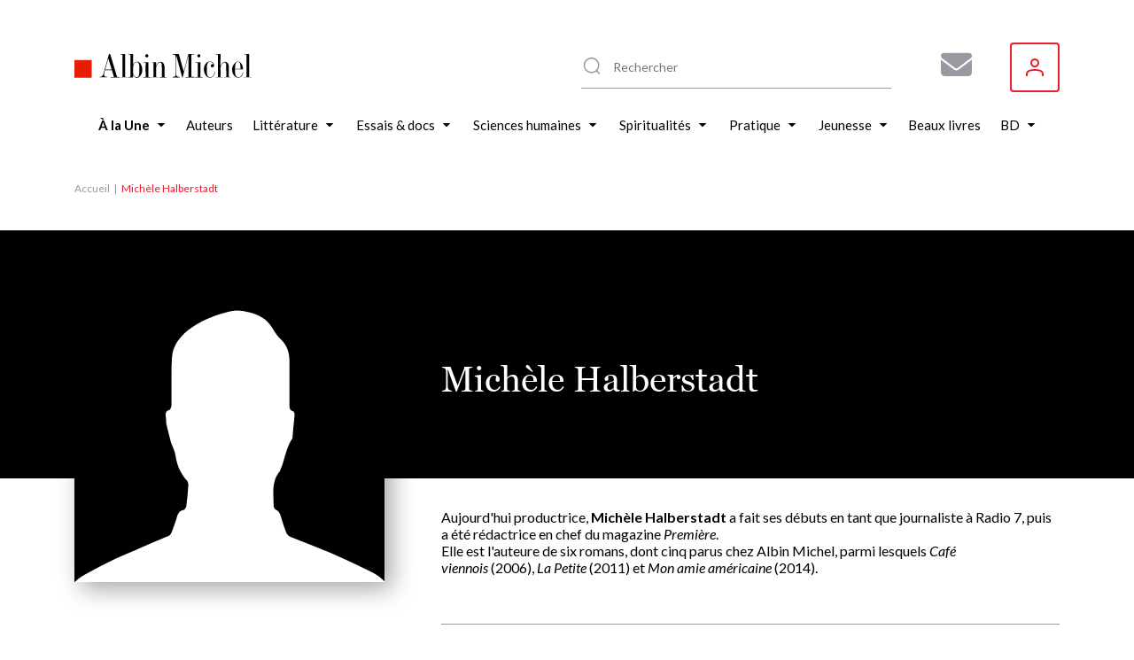

--- FILE ---
content_type: text/html; charset=UTF-8
request_url: https://www.albin-michel.fr/michele-halberstadt
body_size: 19725
content:
<!DOCTYPE html>
<html lang="fr" dir="ltr">
  <head>
    <meta charset="utf-8" />
<noscript><style>form.antibot * :not(.antibot-message) { display: none !important; }</style>
</noscript><style>/* @see https://github.com/aFarkas/lazysizes#broken-image-symbol */.js img.lazyload:not([src]) { visibility: hidden; }/* @see https://github.com/aFarkas/lazysizes#automatically-setting-the-sizes-attribute */.js img.lazyloaded[data-sizes=auto] { display: block; width: 100%; }</style>
<link rel="canonical" href="https://www.albin-michel.fr/michele-halberstadt" />
<meta name="Generator" content="Drupal 10 (https://www.drupal.org)" />
<meta name="MobileOptimized" content="width" />
<meta name="HandheldFriendly" content="true" />
<meta name="viewport" content="width=device-width, initial-scale=1.0" />
<link rel="icon" href="/core/misc/favicon.ico" type="image/vnd.microsoft.icon" />
<link rel="alternate" hreflang="fr" href="https://www.albin-michel.fr/michele-halberstadt" />
<script>window.a2a_config=window.a2a_config||{};a2a_config.callbacks=[];a2a_config.overlays=[];a2a_config.templates={};a2a_config.templates.facebook = {
    quote: "Découvrez le livre ${title} sur le site web des éditions Albin Michel."
};
a2a_config.templates.twitter = {
    text: "Découvrez le livre ${title} sur le site web des éditions Albin Michel. ${link}"
};
a2a_config.templates.linkedin = {
    text: "Découvrez le livre ${title} sur le site web des éditions Albin Michel."
};</script>

    <title>Michèle Halberstadt : biographie, bibliographie | Éditions Albin Michel</title>
    <link rel="stylesheet" media="all" href="/libraries/accessible-slick/slick/slick.min.css?t9b7t3" />
<link rel="stylesheet" media="all" href="/core/assets/vendor/jquery.ui/themes/base/core.css?t9b7t3" />
<link rel="stylesheet" media="all" href="/core/assets/vendor/jquery.ui/themes/base/controlgroup.css?t9b7t3" />
<link rel="stylesheet" media="all" href="/core/assets/vendor/jquery.ui/themes/base/checkboxradio.css?t9b7t3" />
<link rel="stylesheet" media="all" href="/core/assets/vendor/jquery.ui/themes/base/resizable.css?t9b7t3" />
<link rel="stylesheet" media="all" href="/core/assets/vendor/jquery.ui/themes/base/button.css?t9b7t3" />
<link rel="stylesheet" media="all" href="/core/assets/vendor/jquery.ui/themes/base/dialog.css?t9b7t3" />
<link rel="stylesheet" media="all" href="/core/modules/system/css/components/align.module.css?t9b7t3" />
<link rel="stylesheet" media="all" href="/core/modules/system/css/components/fieldgroup.module.css?t9b7t3" />
<link rel="stylesheet" media="all" href="/core/modules/system/css/components/container-inline.module.css?t9b7t3" />
<link rel="stylesheet" media="all" href="/core/modules/system/css/components/clearfix.module.css?t9b7t3" />
<link rel="stylesheet" media="all" href="/core/modules/system/css/components/details.module.css?t9b7t3" />
<link rel="stylesheet" media="all" href="/core/modules/system/css/components/hidden.module.css?t9b7t3" />
<link rel="stylesheet" media="all" href="/core/modules/system/css/components/item-list.module.css?t9b7t3" />
<link rel="stylesheet" media="all" href="/core/modules/system/css/components/js.module.css?t9b7t3" />
<link rel="stylesheet" media="all" href="/core/modules/system/css/components/nowrap.module.css?t9b7t3" />
<link rel="stylesheet" media="all" href="/core/modules/system/css/components/position-container.module.css?t9b7t3" />
<link rel="stylesheet" media="all" href="/core/modules/system/css/components/reset-appearance.module.css?t9b7t3" />
<link rel="stylesheet" media="all" href="/core/modules/system/css/components/resize.module.css?t9b7t3" />
<link rel="stylesheet" media="all" href="/core/modules/system/css/components/system-status-counter.css?t9b7t3" />
<link rel="stylesheet" media="all" href="/core/modules/system/css/components/system-status-report-counters.css?t9b7t3" />
<link rel="stylesheet" media="all" href="/core/modules/system/css/components/system-status-report-general-info.css?t9b7t3" />
<link rel="stylesheet" media="all" href="/core/modules/system/css/components/tablesort.module.css?t9b7t3" />
<link rel="stylesheet" media="all" href="/core/misc/components/progress.module.css?t9b7t3" />
<link rel="stylesheet" media="all" href="/core/misc/components/ajax-progress.module.css?t9b7t3" />
<link rel="stylesheet" media="all" href="/modules/contrib/antibot/css/antibot.css?t9b7t3" />
<link rel="stylesheet" media="all" href="/modules/contrib/blazy/css/blazy.css?t9b7t3" />
<link rel="stylesheet" media="all" href="/modules/contrib/blazy/css/components/blazy.loading.css?t9b7t3" />
<link rel="stylesheet" media="all" href="/core/modules/ckeditor5/css/ckeditor5.dialog.fix.css?t9b7t3" />
<link rel="stylesheet" media="all" href="//cdnjs.cloudflare.com/ajax/libs/font-awesome/6.6.0/css/all.min.css" />
<link rel="stylesheet" media="all" href="/modules/contrib/webform/css/webform.composite.css?t9b7t3" />
<link rel="stylesheet" media="all" href="/modules/contrib/webform/css/webform.element.details.toggle.css?t9b7t3" />
<link rel="stylesheet" media="all" href="/modules/contrib/webform/css/webform.element.message.css?t9b7t3" />
<link rel="stylesheet" media="all" href="/modules/contrib/webform/css/webform.element.options.css?t9b7t3" />
<link rel="stylesheet" media="all" href="/modules/contrib/webform/css/webform.form.css?t9b7t3" />
<link rel="stylesheet" media="all" href="/modules/contrib/webform/modules/webform_clientside_validation/css/webform_clientside_validation.ife.css?t9b7t3" />
<link rel="stylesheet" media="all" href="/core/assets/vendor/jquery.ui/themes/base/theme.css?t9b7t3" />
<link rel="stylesheet" media="all" href="/modules/contrib/addtoany/css/addtoany.css?t9b7t3" />
<link rel="stylesheet" media="all" href="/modules/contrib/extlink/css/extlink.css?t9b7t3" />
<link rel="stylesheet" media="all" href="/modules/contrib/paragraphs/css/paragraphs.unpublished.css?t9b7t3" />
<link rel="stylesheet" media="all" href="/modules/contrib/social_auth/css/auth-icons.css?t9b7t3" />
<link rel="stylesheet" media="all" href="/modules/contrib/social_media_links/css/social_media_links.theme.css?t9b7t3" />
<link rel="stylesheet" media="all" href="/modules/contrib/webform/css/webform.ajax.css?t9b7t3" />
<link rel="stylesheet" media="all" href="/themes/custom/albin_michel/public/dist/main.css?t9b7t3" />

    

    <link rel="apple-touch-icon" sizes="180x180" href="/themes/custom/albin_michel/public/favicon/apple-touch-icon.png">
    <link rel="icon" type="image/png" sizes="32x32" href="/themes/custom/albin_michel/public/favicon/favicon-32x32.png">
    <link rel="icon" type="image/png" sizes="16x16" href="/themes/custom/albin_michel/public/favicon/favicon-16x16.png">
    <link rel="manifest" href="/themes/custom/albin_michel/public/favicon/site.webmanifest">
    <link rel="mask-icon" href="/themes/custom/albin_michel/public/favicon/safari-pinned-tab.svg" color="#ed1c2e">
    <link rel="shortcut icon" href="/themes/custom/albin_michel/public/favicon/favicon.ico">
    <meta name="msapplication-TileColor" content="#da532c">
    <meta name="msapplication-config" content="/themes/custom/albin_michel/public/favicon/browserconfig.xml">
    <meta name="theme-color" content="#ffffff">
    <meta name="tdm-reservation" content="1">

    <meta name="format-detection" content="telephone=no">
  </head>
  <body>
    <!-- Google Tag Manager (noscript) -->
    <noscript><iframe src="https://www.googletagmanager.com/ns.html?id=GTM-5M3XXZX"
    height="0" width="0" style="display:none;visibility:hidden"></iframe></noscript>
    <!-- End Google Tag Manager (noscript) -->

    <div class="Modal" data-modal>
      <div class="Modal-overlay"></div>
      <div class="Modal-outer">
        <div class="Modal-inner">
          <div class="Modal-close" data-modal-close>
            <svg class="icon icon-cross" aria-hidden="true" focusable="false" width="16" height="16"><use xlink:href="/themes/custom/albin_michel/public/dist/icons.svg#icon-cross"></use></svg>
          </div>
          <div class="Modal-content" data-modal-content></div>
        </div>
      </div>
    </div>

    <div class="Modal" data-modal-video>
      <div class="Modal-video-overlay"></div>
      <div class="Modal-video-outer">
        <div class="Modal-inner">
          <div class="Modal-close" data-modal-video-close>
            <svg class="icon icon-cross" aria-hidden="true" focusable="false" width="16" height="16"><use xlink:href="/themes/custom/albin_michel/public/dist/icons.svg#icon-cross"></use></svg>
          </div>
          <div class="Modal-content" data-modal-video-content></div>
        </div>
      </div>
    </div>

    <div id="accountModal" class="Modal">
      <div class="Modal-overlay"></div>
      <div class="Modal-outer">
        <div class="Modal-inner">
          <div class="Modal-close" id="accountModalClose">
            <svg class="icon icon-cross" aria-hidden="true" focusable="false" width="16" height="16"><use xlink:href="/themes/custom/albin_michel/public/dist/icons.svg#icon-cross"></use></svg>
          </div>
          <div class="Modal-content" data-modal-content>
            <div class="Modal-form">
              <form class="login-form" novalidate="novalidate" data-drupal-selector="loginform" action="/michele-halberstadt" method="post" id="loginForm" accept-charset="UTF-8">
  <form class="login-form" novalidate="novalidate" data-drupal-selector="loginform">
    <h3>Inscrivez-vous pour recevoir toutes les actualités des éditions Albin Michel !</h3>
    <div>
        <div>
  
    
      


<div class="AuthSocial">
  </div>

  </div>

    </div>
    <div>
        <input autocomplete="off" data-drupal-selector="form-lqwuln2gfgmn6qvnylvf7g9dqc2iwkugtluz4nlwavk" type="hidden" name="form_build_id" value="form-LqwUln2GfGmn6qvNYLvF7g9dqc2iWKUgtLuZ4NLWaVk" />

        
        <input data-drupal-selector="edit-login-form" type="hidden" name="form_id" value="login_form" />


        <div class="js-form-item form-item js-form-type-textfield form-item-name js-form-item-name form-no-label">
      <label for="edit-name" class="visually-hidden js-form-required form-required">Votre adresse e-mail ou nom d'utilisateur</label>
        <input placeholder="Votre adresse e-mail ou nom d&#039;utilisateur" data-drupal-selector="edit-name" data-msg-maxlength="Votre adresse e-mail ou nom d&#039;utilisateur field has a maximum length of 128." data-msg-required="Le champ Votre adresse e-mail ou nom d&#039;utilisateur est requis." type="text" id="edit-name" name="name" value="" size="60" maxlength="128" class="form-text required" required="required" aria-required="true" />

        </div>

        <div class="js-form-item form-item js-form-type-password form-item-pass js-form-item-pass form-no-label">
      <label for="edit-pass" class="visually-hidden js-form-required form-required">Votre mot de passe</label>
        <input placeholder="Votre mot de passe" data-drupal-selector="edit-pass" data-msg-maxlength="Votre mot de passe field has a maximum length of 128." data-msg-required="Le champ Votre mot de passe est requis." type="password" id="edit-pass" name="pass" size="60" maxlength="128" class="form-text required" required="required" aria-required="true" />

        </div>

        <div class="ModalForm-helper ModalForm-textRight">
          <a href="#" data-toggle="forgot-password">Mot de passe oublié?</a>
        </div>

        <div class="form-error-message" data-error="form"></div>
          <div class="ModalForm-actions">
            <div data-drupal-selector="edit-actions" class="form-actions js-form-wrapper form-wrapper" id="edit-actions"><input data-drupal-selector="edit-submit" type="submit" id="edit-submit" name="op" value="Se connecter" class="button js-form-submit form-submit" />
</div>

          </div>

        <div class="ModalForm-subFormLink">
            Pas un membre? <a href="#" data-toggle="register">S'inscrire</a>
        </div>

        <p class="MoralForm-terms">
            Les informations dans ce formulaire sont toutes obligatoires, et sont collectées et traitées par la société Editions Albin Michel, afin de créer votre compte, personnaliser vos services et recevoir notre newsletter si vous le souhaitez. Conformément à la Loi Informatique et Libertés du 06/01/1978 modifiée et au Règlement (UE) 2016/679, vous disposez notamment d'un droit d'accès, de rectification et d'opposition aux informations vous concernant. Vous pouvez exercer ces droits en nous contactant par courriel à <a href="mailto:info-site@albin-michel.fr">info-site@albin-michel.fr</a> ou par courrier à Editions Albin Michel, Service Communication digitale, 22 rue Huyghens, 75014 Paris. <a href="/mentions-legales">Plus d'information sur notre politique de protection de vos données personnelles</a>.
        </p>
    </div>
</form>

</form>

              <form class="register-form antibot" data-drupal-selector="registerform" data-action="/michele-halberstadt" action="/antibot" method="post" id="registerForm" accept-charset="UTF-8">
  <form class="register-form antibot" data-drupal-selector="registerform" data-action="/michele-halberstadt">
    <div class="form-content">
        <h3>Créez un compte pour rester informé de toutes les actualités des éditions Albin Michel</h3>
        <div>
            <div>
  
    
      


<div class="AuthSocial">
  </div>

  </div>

        </div>
        <div>
            <h4>S'inscrire via e-mail</h4>
            <input autocomplete="off" data-drupal-selector="form-kopkvhrxrxbm6vjmfw00ewvqg-tb-tbej9xq-lpf9aw" type="hidden" name="form_build_id" value="form-KopkVhrxRXBM6vjMFw00EWvQG_tB-Tbej9XQ_Lpf9aw" />

            
            <input data-drupal-selector="edit-register-form" type="hidden" name="form_id" value="register_form" />


            <div class="js-form-item form-item js-form-type-email form-item-mail js-form-item-mail form-no-label">
      <label for="edit-mail" class="visually-hidden js-form-required form-required">Votre adresse e-mail</label>
        <input placeholder="Votre adresse e-mail" autocomplete="off" data-drupal-selector="edit-mail" data-msg-email="Votre adresse e-mail ne contient pas une adresse email valide." data-msg-maxlength="Votre adresse e-mail field has a maximum length of 254." data-msg-required="Le champ Votre adresse e-mail est requis." type="email" id="edit-mail" name="mail" value="" size="60" maxlength="254" class="form-email required" required="required" aria-required="true" />

        </div>

            <div class="ModalForm-error" data-error="mail"></div>
            <div class="js-form-item form-item js-form-type-password form-item-pass js-form-item-pass form-no-label">
      <label for="edit-pass--2" class="visually-hidden">Votre mot de passe</label>
        <input placeholder="Votre mot de passe" autocomplete="off" data-drupal-selector="edit-pass" data-msg-maxlength="Votre mot de passe field has a maximum length of 128." type="password" id="edit-pass--2" name="pass" size="60" maxlength="128" class="form-text" />

        </div>

            <div class="ModalForm-error" data-error="pass"></div>
            <div class="ModalForm-helper">Minimum 8 caractères, 1 majuscule et 1 caractère spécial (@$!%*?&)</div>

            <div class="ModalForm-checkboxes">
              <div class="js-form-item form-item js-form-type-checkbox form-item-register-optin-newsletter js-form-item-register-optin-newsletter">
        <input data-drupal-selector="edit-register-optin-newsletter" type="checkbox" id="edit-register-optin-newsletter" name="register_optin_newsletter" value="1" class="form-checkbox" />

        <label for="edit-register-optin-newsletter" class="option">Je m'inscris à la newsletter pour être informé des actualités des éditions Albin Michel</label>
      </div>

              <div class="js-form-item form-item js-form-type-checkbox form-item-register-optin-magazine js-form-item-register-optin-magazine">
        <input data-drupal-selector="edit-register-optin-magazine" type="checkbox" id="edit-register-optin-magazine" name="register_optin_magazine" value="1" class="form-checkbox" />

        <label for="edit-register-optin-magazine" class="option">Je m'inscris pour recevoir notre revue d'actualité littéraire "22 rue Huyghens"</label>
      </div>

            </div>

            <div class="ModalForm-error" data-error="form"></div>
            <div class="ModalForm-actions">
              <div data-drupal-selector="edit-actions" class="form-actions js-form-wrapper form-wrapper" id="edit-actions--2"><input data-drupal-selector="edit-submit" type="submit" id="edit-submit--2" name="op" value="S&#039;inscrire" class="button js-form-submit form-submit" />
</div>

            </div>

            <div class="ModalForm-subFormLink">
                Déjà membre ? <a href="#" data-toggle="login">Se connecter</a>
            </div>

            <p class="MoralForm-terms">
                Les informations dans ce formulaire sont toutes obligatoires, et sont collectées et traitées par la société Editions Albin Michel, afin de créer votre compte, personnaliser vos services et recevoir notre newsletter si vous le souhaitez. Conformément à la Loi Informatique et Libertés du 06/01/1978 modifiée et au Règlement (UE) 2016/679, vous disposez notamment d'un droit d'accès, de rectification et d'opposition aux informations vous concernant. Vous pouvez exercer ces droits en nous contactant par courriel à <a href="mailto:info-site@albin-michel.fr">info-site@albin-michel.fr</a> ou par courrier à Editions Albin Michel, Service Communication digitale, 22 rue Huyghens, 75014 Paris. <a href="/mentions-legales">Plus d'information sur notre politique de protection de vos données personnelles</a>.
            </p>
        </div>
    </div>
    <div class="form-success-message ModalForm-subFormLink" data-success>
        Votre compte est en attente de validation. Vérifiez votre boîte de réception et cliquez sur le lien de validation dans l'e-mail de bienvenue.<br>
        <button data-toggle="login">Me connecter</button>
    </div>
</form>

</form>

              <form class="forgot-password-form antibot" novalidate="novalidate" data-drupal-selector="forgotpasswordform" data-action="/michele-halberstadt" action="/antibot" method="post" id="forgotPasswordForm" accept-charset="UTF-8">
  <form class="forgot-password-form antibot" novalidate="novalidate" data-drupal-selector="forgotpasswordform" data-action="/michele-halberstadt">
    <h3>Mot de passe oublié</h3>
    <p>Vous avez oublié votre mot de passe ?<br />Recevez un lien de réinitialisation par mail :</p>
    <div id="forgotPasswordFormError" class="forgotPasswordFormError"></div>
    <noscript>
  <div class="antibot-no-js antibot-message antibot-message-warning">You must have JavaScript enabled to use this form.</div>
</noscript>
<div class="js-form-item form-item js-form-type-textfield form-item-name js-form-item-name">
      <label for="edit-name--2" class="js-form-required form-required">Nom d'utilisateur ou adresse email</label>
        <input autocorrect="off" autocapitalize="off" spellcheck="false" autofocus="autofocus" data-drupal-selector="edit-name" data-msg-maxlength="Nom d&#039;utilisateur ou adresse email field has a maximum length of 254." data-msg-required="Le champ Nom d&#039;utilisateur ou adresse email est requis." type="text" id="edit-name--2" name="name" value="" size="60" maxlength="254" class="form-text required" required="required" aria-required="true" />

        </div>
<p>Les instructions pour réinitialiser votre mot-de-passe seront envoyées à l'adresse email de votre compte.</p><input class="use-ajax-submit button js-form-submit form-submit" data-drupal-selector="edit-actions" type="submit" id="edit-actions--3" name="op" value="Réinitialiser mon mot de passe" />
<input autocomplete="off" data-drupal-selector="form-wox7neqtlw6hfgdcx0y9etlui5it3rsmhjz60epwc5a" type="hidden" name="form_build_id" value="form-Wox7NEQTlW6HfgdcX0Y9eTLuI5IT3RsMhjZ60ePWc5A" />
<input data-drupal-selector="edit-forgot-password-form" type="hidden" name="form_id" value="forgot_password_form" />
<input data-drupal-selector="edit-antibot-key" type="hidden" name="antibot_key" value="" />

    <div id="forgotPasswordFormSuccess" class="forgotPasswordFormSuccess"></div>

    <div class="ModalForm-subFormLink">
        <a href="#" data-toggle="login">Se connecter</a>
    </div>
</form>

</form>

            </div>
          </div>
        </div>
      </div>
    </div>

    <div class="Modal" data-modal-webform="subscribeMagazineModal">
      <div class="Modal-overlay"></div>
      <div class="Modal-outer">
        <div class="Modal-inner">
          <div class="Modal-close" data-modal-webform-close="subscribeMagazineModal">
            <svg class="icon icon-cross" aria-hidden="true" focusable="false" width="16" height="16"><use xlink:href="/themes/custom/albin_michel/public/dist/icons.svg#icon-cross"></use></svg>
          </div>
          <div class="Modal-content" data-modal-content>
            <span id="webform-submission-subscribe-magazine-node-5989-form-ajax-content"></span><div id="webform-submission-subscribe-magazine-node-5989-form-ajax" class="webform-ajax-form-wrapper" data-effect="fade" data-progress-type="fullscreen"><form class="webform-submission-form webform-submission-add-form webform-submission-subscribe-magazine-form webform-submission-subscribe-magazine-add-form webform-submission-subscribe-magazine-node-5989-form webform-submission-subscribe-magazine-node-5989-add-form js-webform-details-toggle webform-details-toggle antibot WebformMagSubscribe" data-drupal-selector="webform-submission-subscribe-magazine-node-5989-add-form" data-action="/michele-halberstadt" action="/antibot" method="post" id="webform-submission-subscribe-magazine-node-5989-add-form" accept-charset="UTF-8">
  <noscript>
  <div class="antibot-no-js antibot-message antibot-message-warning">You must have JavaScript enabled to use this form.</div>
</noscript>
<div class="MagSubscribe-container-title js-form-wrapper form-wrapper" data-drupal-selector="edit-magazine-container-title" id="edit-magazine-container-title"><div class="MagSubscribe-title js-form-item form-item js-form-type-processed-text form-item- js-form-item- form-no-label" id="edit-magazine-title">
        <p><strong>Abonnez-vous à nos newsletters pour ne rien rater de nos actualités !</strong></p>

        </div>
</div>
<div class="Webform MagSubscribe-container-form js-form-wrapper form-wrapper" data-drupal-selector="edit-magazine-container-form" id="edit-magazine-container-form"><div class="js-form-item form-item js-form-type-textfield form-item-lastname js-form-item-lastname form-no-label">
      <label for="edit-lastname" class="visually-hidden js-form-required form-required">Nom</label>
        <input data-webform-required-error="Merci de remplir tous les champs*" data-drupal-selector="edit-lastname" data-msg-maxlength="Nom field has a maximum length of 100." data-msg-required="Merci de remplir tous les champs*" type="text" id="edit-lastname" name="lastname" value="" size="60" maxlength="100" placeholder="Nom *" class="form-text required" required="required" aria-required="true" />

        </div>
<div class="js-form-item form-item js-form-type-textfield form-item-firstname js-form-item-firstname form-no-label">
      <label for="edit-firstname" class="visually-hidden js-form-required form-required">Prénom</label>
        <input data-webform-required-error="Merci de remplir tous les champs*" data-drupal-selector="edit-firstname" data-msg-maxlength="Prénom field has a maximum length of 100." data-msg-required="Merci de remplir tous les champs*" type="text" id="edit-firstname" name="firstname" value="" size="60" maxlength="100" placeholder="Prénom *" class="form-text required" required="required" aria-required="true" />

        </div>
<div class="js-form-item form-item js-form-type-email form-item-email-address js-form-item-email-address form-no-label">
      <label for="edit-email-address" class="visually-hidden js-form-required form-required">Adresse e-mail</label>
        <input data-webform-required-error="Merci de remplir tous les champs*" data-drupal-selector="edit-email-address" data-msg-email="Adresse e-mail ne contient pas une adresse email valide." data-msg-maxlength="Adresse e-mail field has a maximum length of 254." data-msg-required="Merci de remplir tous les champs*" type="email" id="edit-email-address" name="email_address" value="" size="60" maxlength="254" placeholder="Adresse e-mail *" class="form-email required" required="required" aria-required="true" />

        </div>
<fieldset data-webform-required-error="Vous devez cocher au moins une case." data-drupal-selector="edit-newsletters" data-msg-required="Vous devez cocher au moins une case." id="edit-newsletters--wrapper" class="checkboxes--wrapper fieldgroup form-composite webform-composite-visible-title required js-webform-type-checkboxes webform-type-checkboxes js-form-item form-item js-form-wrapper form-wrapper">
      <legend style="display:none">
    <span class="fieldset-legend js-form-required form-required"></span>
  </legend>
  <div class="fieldset-wrapper">
                <div id="edit-newsletters" class="js-webform-checkboxes webform-options-display-one-column form-checkboxes"><div class="js-form-item form-item js-form-type-checkbox form-item-newsletters-modal-optin-newsletter js-form-item-newsletters-modal-optin-newsletter">
        <input data-webform-required-error="Vous devez cocher au moins une case." data-drupal-selector="edit-newsletters-modal-optin-newsletter" type="checkbox" id="edit-newsletters-modal-optin-newsletter" name="newsletters[modal_optin_newsletter]" value="modal_optin_newsletter" class="form-checkbox" />

        <label for="edit-newsletters-modal-optin-newsletter" class="option">Je m’inscris à la newsletter des éditions Albin Michel</label>
      </div>
<div class="js-form-item form-item js-form-type-checkbox form-item-newsletters-modal-optin-beaton js-form-item-newsletters-modal-optin-beaton">
        <input data-webform-required-error="Vous devez cocher au moins une case." data-drupal-selector="edit-newsletters-modal-optin-beaton" type="checkbox" id="edit-newsletters-modal-optin-beaton" name="newsletters[modal_optin_beaton]" value="modal_optin_beaton" class="form-checkbox" />

        <label for="edit-newsletters-modal-optin-beaton" class="option">Je m'inscris à la newsletter M.C. Beaton</label>
      </div>
<div class="js-form-item form-item js-form-type-checkbox form-item-newsletters-modal-optin-pratique js-form-item-newsletters-modal-optin-pratique">
        <input data-webform-required-error="Vous devez cocher au moins une case." data-drupal-selector="edit-newsletters-modal-optin-pratique" type="checkbox" id="edit-newsletters-modal-optin-pratique" name="newsletters[modal_optin_pratique]" value="modal_optin_pratique" class="form-checkbox" />

        <label for="edit-newsletters-modal-optin-pratique" class="option">Je m’inscris à la newsletter Vie pratique</label>
      </div>
<div class="js-form-item form-item js-form-type-checkbox form-item-newsletters-modal-optin-jeunesse js-form-item-newsletters-modal-optin-jeunesse">
        <input data-webform-required-error="Vous devez cocher au moins une case." data-drupal-selector="edit-newsletters-modal-optin-jeunesse" type="checkbox" id="edit-newsletters-modal-optin-jeunesse" name="newsletters[modal_optin_jeunesse]" value="modal_optin_jeunesse" class="form-checkbox" />

        <label for="edit-newsletters-modal-optin-jeunesse" class="option">Je m’inscris à la newsletter Jeunesse &amp; BD</label>
      </div>
</div>

          </div>
</fieldset>
<div data-drupal-selector="edit-actions" class="form-actions webform-actions js-form-wrapper form-wrapper" id="edit-actions--4"><input class="webform-button--submit button button--primary js-form-submit form-submit" data-drupal-selector="edit-actions-submit" data-disable-refocus="true" type="submit" id="edit-actions-submit" name="op" value="S&#039;inscrire" />

</div>
</div>
<div class="MagSubscribe-container-cover js-form-wrapper form-wrapper" data-drupal-selector="edit-magazine-container-cover" id="edit-magazine-container-cover"><div class="MagSubscribe-cover js-form-item form-item js-form-type-processed-text form-item- js-form-item- form-no-label" id="edit-magazine-cover">
        <p><img alt="22 rue huyghens" data-entity-type="file" data-entity-uuid="776503a7-89be-4e75-a325-060d48a6060b" src="/sites/default/files/inline-images/Site%2022%20RH.png" width="1878" height="1720" loading="lazy"></p>

        </div>
</div>
<div class="MagSubscribe-container-terms Webform-terms js-form-wrapper form-wrapper" data-drupal-selector="edit-magazine-container-terms" id="edit-magazine-container-terms"><div class="WebformMagSubscription--rgpd js-form-item form-item js-form-type-webform-markup form-item-rgpd-text js-form-item-rgpd-text form-no-label" id="edit-rgpd-text">
        Les informations dans ce formulaire sont toutes obligatoires, et sont collect&eacute;es et trait&eacute;es par la soci&eacute;t&eacute; Editions Albin Michel, afin de cr&eacute;er votre compte, personnaliser vos services et recevoir notre newsletter si vous le souhaitez. Conform&eacute;ment &agrave; la Loi Informatique et Libert&eacute;s du 06/01/1978 modifi&eacute;e et au R&egrave;glement (UE) 2016/679, vous disposez notamment d&#39;un droit d&#39;acc&egrave;s, de rectification et d&rsquo;opposition aux informations vous concernant. Vous pouvez exercer ces droits en nous contactant par courriel &agrave; <a href="mailto:info-site@albin-michel.fr">info-site@albin-michel.fr</a> ou par courrier &agrave; Editions Albin Michel, Service Communication digitale, 22 rue Huyghens, 75014 Paris. <a href="/mentions-legales#donnees-personnelles">Plus d&rsquo;information sur notre politique de protection de vos donn&eacute;es personnelles</a>.
        </div>
</div>
<input data-drupal-selector="edit-antibot-key" type="hidden" name="antibot_key" value="" />
<input autocomplete="off" data-drupal-selector="form-donddxficzhss573i1gr-plaaat9jtqit8ofa9ficge" type="hidden" name="form_build_id" value="form-DONddXFiczhSs573i1GR-pLaAAt9JTQit8OFa9fiCgE" />
<input data-drupal-selector="edit-webform-submission-subscribe-magazine-node-5989-add-form" type="hidden" name="form_id" value="webform_submission_subscribe_magazine_node_5989_add_form" />
<div class="url-textfield js-form-wrapper form-wrapper" style="display: none !important;"><div class="js-form-item form-item js-form-type-textfield form-item-url js-form-item-url">
      <label for="edit-url">Laisser ce champ vide</label>
        <input autocomplete="off" data-drupal-selector="edit-url" data-msg-maxlength="Laisser ce champ vide field has a maximum length of 128." type="text" id="edit-url" name="url" value="" size="20" maxlength="128" class="form-text" />

        </div>
</div>


</form>
</div>
          </div>
        </div>
      </div>
    </div>

        <a href="#main-content" class="visually-hidden focusable">
      Aller au contenu principal
    </a>
    
      <div class="dialog-off-canvas-main-canvas" data-off-canvas-main-canvas>
    
<div class="layout-container">

    <header class="Header" role="banner">
    <div class="wrapper">
      <div id="block-header-sitebranding" class="Header-logo">
  
    
        <a href="/" rel="home">
      <img src="/themes/custom/albin_michel/logo.svg" alt="Accueil" fetchpriority="high" />
    </a>
      
</div>
<div id="block-header-sociallinks" class="Header-social block-social-media-links">
  
    
      
<ul class="social-media-links--platforms platforms inline horizontal">
      <li class="social-media-link-icon--contact">
      <a  href="/form/subscribe-magazine"  aria-label="Abonnez-vous à nos newsletters pour ne rien rater de nos actualités !" title="Abonnez-vous à nos newsletters pour ne rien rater de nos actualités !" >
                  <span class='fa fa-envelope fa-2x'></span>
              </a>

          </li>
  </ul>

  </div>
  
<div class="MenuUser" data-menu-user>
  <button class="MenuUser-button">
    <svg class="icon icon-user" aria-hidden="true" focusable="false" width="20" height="20"><use xlink:href="/themes/custom/albin_michel/public/dist/icons.svg#icon-user"></use></svg>
  </button>

  <div class="MenuUser-toggled">
    <div class="Menu MenuUser-container">
                    <ul>
              <li>
                  <a href="javascript:void();" class="login-modal-trigger">Se connecter</a>
                      </li>
        </ul>
  
    </div>
  </div>
</div>




      <div class="HeaderSearch">
        <div class="HeaderSearch-container" data-header-search-container>
          <div class="HeaderSearch-icon">
            <svg class="icon icon-zoom" aria-hidden="true" focusable="false" width="24" height="24"><use xlink:href="/themes/custom/albin_michel/public/dist/icons.svg#icon-zoom"></use></svg>
          </div>
          <div class="HeaderSearch-reset" data-header-search-reset>
            <svg class="icon icon-cross" aria-hidden="true" focusable="false" width="16" height="16"><use xlink:href="/themes/custom/albin_michel/public/dist/icons.svg#icon-cross"></use></svg>
          </div>
        </div>
      </div>

      <div class="HeaderSearch--panel" data-header-search-panel>
        <div class="HeaderSearch-close" data-header-search-close>
          <svg class="icon icon-cross" aria-hidden="true" focusable="false" width="16" height="16"><use xlink:href="/themes/custom/albin_michel/public/dist/icons.svg#icon-cross"></use></svg>
        </div>
        <div class="HeaderSearch--noResult" data-header-search-noresult>
          Aucun résultat ne correspond à votre recherche
        </div>
        <div class="HeaderSearch-results" data-header-search-results>
          <div class="HeaderSearch--col opened" data-header-search-column>
            <div class="HeaderSearch--title" data-header-search-toggler>
              <div class="HeaderSearch--title-label">Livres</div>
                            <div class="HeaderSearch--title-chevron">
                <svg class="icon icon-triangle" aria-hidden="true" focusable="false" width="6" height="10"><use xlink:href="/themes/custom/albin_michel/public/dist/icons.svg#icon-triangle"></use></svg>
              </div>
            </div>
            <div class="HeaderSearch--content">
              <div class="HeaderSearch--list HeaderSearch--list-books" data-header-search-results-books></div>
              <div class="HeaderSearch--list-linkall">
                <a href="/tous-les-livres">Voir tous les livres <svg class="icon icon-angle" aria-hidden="true" focusable="false" width="4" height="8"><use xlink:href="/themes/custom/albin_michel/public/dist/icons.svg#icon-angle"></use></svg></a>
              </div>
            </div>
          </div>
          <div class="HeaderSearch--col" data-header-search-column>
            <div class="HeaderSearch--title" data-header-search-toggler>
              <div class="HeaderSearch--title-label">Auteurs / Illustrateurs</div>
                            <div class="HeaderSearch--title-chevron">
                <svg class="icon icon-triangle" aria-hidden="true" focusable="false" width="6" height="10"><use xlink:href="/themes/custom/albin_michel/public/dist/icons.svg#icon-triangle"></use></svg>
              </div>
            </div>
            <div class="HeaderSearch--content">
              <div class="HeaderSearch--list HeaderSearch--list-authors" data-header-search-results-authors></div>
              <div class="HeaderSearch--list-linkall">
                <a href="/auteurs/a">Voir tous les auteurs <svg class="icon icon-angle" aria-hidden="true" focusable="false" width="4" height="8"><use xlink:href="/themes/custom/albin_michel/public/dist/icons.svg#icon-angle"></use></svg></a>
              </div>
            </div>
          </div>
          <div class="HeaderSearch--col" data-header-search-column>
            <div class="HeaderSearch--title" data-header-search-toggler>
              <div class="HeaderSearch--title-label">Collections</div>
                            <div class="HeaderSearch--title-chevron">
                <svg class="icon icon-triangle" aria-hidden="true" focusable="false" width="6" height="10"><use xlink:href="/themes/custom/albin_michel/public/dist/icons.svg#icon-triangle"></use></svg>
              </div>
            </div>
            <div class="HeaderSearch--content">
              <div class="HeaderSearch--list HeaderSearch--list-collections" data-header-search-results-collections></div>
              <div class="HeaderSearch--list-linkall">
                <a href="/collections">Voir toutes les collections <svg class="icon icon-angle" aria-hidden="true" focusable="false" width="4" height="8"><use xlink:href="/themes/custom/albin_michel/public/dist/icons.svg#icon-angle"></use></svg></a>
              </div>
            </div>
          </div>
        </div>
      </div>
    </div>
  </header>


    <div class="Mainmenu">
    <div class="wrapper">
        
              <ul class="menu-level-0 Mainmenu-Main">
              <li data-menu-toggler-desktop>
                  <a href="" class="menu-link--has-dropdown" data-menu-toggler-touch data-mobile-prevent-click>
            <span>À la Une </span>
            <svg class="icon icon-triangle" aria-hidden="true" focusable="false" width="10" height="6"><use xlink:href="/themes/custom/albin_michel/public/dist/icons.svg#icon-triangle"></use></svg>
          </a>
                        <ul class="menu-level-1">
              <li data-menu-toggler-desktop>
                  <a href="/tous-les-articles?rq=">
            <span>Articles </span>
          </a>
              </li>
          <li data-menu-toggler-desktop>
                  <a href="/selections">
            <span>Sélection de livres </span>
          </a>
              </li>
          <li data-menu-toggler-desktop>
                  <a href="/selections/les-decouvertes-albin-michel">
            <span>Les Découvertes d&#039;Albin Michel </span>
          </a>
              </li>
          <li data-menu-toggler-desktop>
                  <a href="/nouveautes">
            <span>Nouveautés </span>
          </a>
              </li>
          <li data-menu-toggler-desktop>
                  <a href="/meilleures-ventes">
            <span>Meilleures ventes </span>
          </a>
              </li>
          <li data-menu-toggler-desktop>
                  <a href="/a-paraitre">
            <span>À paraître </span>
          </a>
              </li>
          <li data-menu-toggler-desktop>
                  <a href="/videos">
            <span>Nos vidéos </span>
          </a>
              </li>
          <li data-menu-toggler-desktop>
                  <a href="/extraits">
            <span>Nos extraits </span>
          </a>
              </li>
          <li data-menu-toggler-desktop>
                  <a href="/agenda">
            <span>Agenda </span>
          </a>
              </li>
        </ul>
  
              </li>
          <li data-menu-toggler-desktop>
                  <a href="/auteurs/a">
            <span>Auteurs </span>
          </a>
              </li>
        </ul>
  


  
                                            <ul class="menu-level-0 Mainmenu-Books mq--noPhone">
                    <li data-menu-toggler-desktop>
                      <a href="/litterature" class="menu-link--has-dropdown" data-menu-toggler-touch>
              <span>Littérature </span>
              <svg class="icon icon-triangle" aria-hidden="true" focusable="false" width="10" height="6"><use xlink:href="/themes/custom/albin_michel/public/dist/icons.svg#icon-triangle"></use></svg>
            </a>
                                  <ul class="menu-level-1">
                    <li data-menu-toggler-desktop>
                      <a href="/litterature/litterature-francaise" class="menu-link--has-dropdown" data-menu-toggler-touch>
              <span>Littérature française </span>
              <svg class="icon icon-triangle" aria-hidden="true" focusable="false" width="10" height="6"><use xlink:href="/themes/custom/albin_michel/public/dist/icons.svg#icon-triangle"></use></svg>
            </a>
                                  <ul class="menu-level-2">
                    <li data-menu-toggler-desktop>
                      <a href="/litterature/litterature-francaise/romans-francais">
              <span>Romans français </span>
            </a>
                  </li>
            </ul>
      
                  </li>
              <li data-menu-toggler-desktop>
                      <a href="/litterature/litterature-etrangere" class="menu-link--has-dropdown" data-menu-toggler-touch>
              <span>Littérature étrangère </span>
              <svg class="icon icon-triangle" aria-hidden="true" focusable="false" width="10" height="6"><use xlink:href="/themes/custom/albin_michel/public/dist/icons.svg#icon-triangle"></use></svg>
            </a>
                                  <ul class="menu-level-2">
                    <li data-menu-toggler-desktop>
                      <a href="/litterature/litterature-etrangere/romans-etrangers">
              <span>Romans étrangers </span>
            </a>
                  </li>
            </ul>
      
                  </li>
              <li data-menu-toggler-desktop>
                      <a href="/litterature/polars-thriller-suspense">
              <span>Polars, Thriller, Suspense </span>
            </a>
                  </li>
              <li data-menu-toggler-desktop>
                      <a href="/litterature/romance">
              <span>Romance </span>
            </a>
                  </li>
              <li data-menu-toggler-desktop>
                      <a href="/litterature/essais-litteraires">
              <span>Essais littéraires </span>
            </a>
                  </li>
              <li data-menu-toggler-desktop>
                      <a href="/litterature/romans-et-recits-historiques">
              <span>Romans et récits historiques </span>
            </a>
                  </li>
              <li data-menu-toggler-desktop>
                      <a href="/litterature/imaginaire" class="menu-link--has-dropdown" data-menu-toggler-touch>
              <span>Imaginaire </span>
              <svg class="icon icon-triangle" aria-hidden="true" focusable="false" width="10" height="6"><use xlink:href="/themes/custom/albin_michel/public/dist/icons.svg#icon-triangle"></use></svg>
            </a>
                                  <ul class="menu-level-2">
                    <li data-menu-toggler-desktop>
                      <a href="/litterature/imaginaire/fantasy">
              <span>Fantasy </span>
            </a>
                  </li>
              <li data-menu-toggler-desktop>
                      <a href="/litterature/imaginaire/fantastique">
              <span>Fantastique </span>
            </a>
                  </li>
              <li data-menu-toggler-desktop>
                      <a href="/litterature/imaginaire/science-fiction">
              <span>Science-fiction </span>
            </a>
                  </li>
            </ul>
      
                  </li>
              <li data-menu-toggler-desktop>
                      <a href="/litterature/theatre">
              <span>Théâtre </span>
            </a>
                  </li>
            </ul>
      
                  </li>
              <li data-menu-toggler-desktop>
                      <a href="/essais-docs" class="menu-link--has-dropdown" data-menu-toggler-touch>
              <span>Essais &amp; docs </span>
              <svg class="icon icon-triangle" aria-hidden="true" focusable="false" width="10" height="6"><use xlink:href="/themes/custom/albin_michel/public/dist/icons.svg#icon-triangle"></use></svg>
            </a>
                                  <ul class="menu-level-1">
                    <li data-menu-toggler-desktop>
                      <a href="/essais-docs/societe-actualites">
              <span>Société, Actualités </span>
            </a>
                  </li>
              <li data-menu-toggler-desktop>
                      <a href="/essais-docs/autobiographies-memoires-temoignages">
              <span>Autobiographies, Mémoires, Témoignages </span>
            </a>
                  </li>
              <li data-menu-toggler-desktop>
                      <a href="/essais-docs/biographies">
              <span>Biographies </span>
            </a>
                  </li>
              <li data-menu-toggler-desktop>
                      <a href="/essais-docs/politique">
              <span>Politique </span>
            </a>
                  </li>
              <li data-menu-toggler-desktop>
                      <a href="/essais-docs/enquete">
              <span>Enquête </span>
            </a>
                  </li>
              <li data-menu-toggler-desktop>
                      <a href="/essais-docs/psychologie">
              <span>Psychologie </span>
            </a>
                  </li>
            </ul>
      
                  </li>
              <li data-menu-toggler-desktop>
                      <a href="/sciences-humaines" class="menu-link--has-dropdown" data-menu-toggler-touch>
              <span>Sciences humaines </span>
              <svg class="icon icon-triangle" aria-hidden="true" focusable="false" width="10" height="6"><use xlink:href="/themes/custom/albin_michel/public/dist/icons.svg#icon-triangle"></use></svg>
            </a>
                                  <ul class="menu-level-1">
                    <li data-menu-toggler-desktop>
                      <a href="/sciences-humaines/histoire">
              <span>Histoire </span>
            </a>
                  </li>
              <li data-menu-toggler-desktop>
                      <a href="/sciences-humaines/philosophie">
              <span>Philosophie </span>
            </a>
                  </li>
              <li data-menu-toggler-desktop>
                      <a href="/sciences-humaines/economie">
              <span>Économie </span>
            </a>
                  </li>
              <li data-menu-toggler-desktop>
                      <a href="/sciences-humaines/sciences">
              <span>Sciences </span>
            </a>
                  </li>
              <li data-menu-toggler-desktop>
                      <a href="/sciences-humaines/ecologie">
              <span>Écologie </span>
            </a>
                  </li>
            </ul>
      
                  </li>
              <li data-menu-toggler-desktop>
                      <a href="/spiritualites" class="menu-link--has-dropdown" data-menu-toggler-touch>
              <span>Spiritualités </span>
              <svg class="icon icon-triangle" aria-hidden="true" focusable="false" width="10" height="6"><use xlink:href="/themes/custom/albin_michel/public/dist/icons.svg#icon-triangle"></use></svg>
            </a>
                                  <ul class="menu-level-1">
                    <li data-menu-toggler-desktop>
                      <a href="/spiritualites/judaisme">
              <span>Judaïsme </span>
            </a>
                  </li>
              <li data-menu-toggler-desktop>
                      <a href="/spiritualites/christianisme">
              <span>Christianisme </span>
            </a>
                  </li>
              <li data-menu-toggler-desktop>
                      <a href="/spiritualites/islam">
              <span>Islam </span>
            </a>
                  </li>
              <li data-menu-toggler-desktop>
                      <a href="/spiritualites/traditions-orientales" class="menu-link--has-dropdown" data-menu-toggler-touch>
              <span>Traditions Orientales </span>
              <svg class="icon icon-triangle" aria-hidden="true" focusable="false" width="10" height="6"><use xlink:href="/themes/custom/albin_michel/public/dist/icons.svg#icon-triangle"></use></svg>
            </a>
                                  <ul class="menu-level-2">
                    <li data-menu-toggler-desktop>
                      <a href="/spiritualites/traditions-orientales/inde">
              <span>Inde </span>
            </a>
                  </li>
              <li data-menu-toggler-desktop>
                      <a href="/spiritualites/traditions-orientales/chine">
              <span>Chine </span>
            </a>
                  </li>
              <li data-menu-toggler-desktop>
                      <a href="/spiritualites/traditions-orientales/japon">
              <span>Japon </span>
            </a>
                  </li>
              <li data-menu-toggler-desktop>
                      <a href="/spiritualites/traditions-orientales/bouddhismes">
              <span>Bouddhismes </span>
            </a>
                  </li>
            </ul>
      
                  </li>
              <li data-menu-toggler-desktop>
                      <a href="/spiritualites/dialogue-interculturel">
              <span>Dialogue Interculturel </span>
            </a>
                  </li>
            </ul>
      
                  </li>
              <li data-menu-toggler-desktop>
                      <a href="/pratique" class="menu-link--has-dropdown" data-menu-toggler-touch>
              <span>Pratique </span>
              <svg class="icon icon-triangle" aria-hidden="true" focusable="false" width="10" height="6"><use xlink:href="/themes/custom/albin_michel/public/dist/icons.svg#icon-triangle"></use></svg>
            </a>
                                  <ul class="menu-level-1">
                    <li data-menu-toggler-desktop>
                      <a href="/pratique/sante-bien-etre" class="menu-link--has-dropdown" data-menu-toggler-touch>
              <span>Santé, Bien-être </span>
              <svg class="icon icon-triangle" aria-hidden="true" focusable="false" width="10" height="6"><use xlink:href="/themes/custom/albin_michel/public/dist/icons.svg#icon-triangle"></use></svg>
            </a>
                                  <ul class="menu-level-2">
                    <li data-menu-toggler-desktop>
                      <a href="/pratique/sante-bien-etre/alimentation-nutrition-regimes">
              <span>Alimentation, Nutrition, Régimes </span>
            </a>
                  </li>
              <li data-menu-toggler-desktop>
                      <a href="/pratique/sante-bien-etre/medecines-douces-naturelles">
              <span>Médecines douces, naturelles </span>
            </a>
                  </li>
            </ul>
      
                  </li>
              <li data-menu-toggler-desktop>
                      <a href="/pratique/developpement-personnel-psychologie">
              <span>Développement personnel, Psychologie </span>
            </a>
                  </li>
              <li data-menu-toggler-desktop>
                      <a href="/pratique/parents-enfants" class="menu-link--has-dropdown" data-menu-toggler-touch>
              <span>Parents, Enfants </span>
              <svg class="icon icon-triangle" aria-hidden="true" focusable="false" width="10" height="6"><use xlink:href="/themes/custom/albin_michel/public/dist/icons.svg#icon-triangle"></use></svg>
            </a>
                                  <ul class="menu-level-2">
                    <li data-menu-toggler-desktop>
                      <a href="/pratique/parents-enfants/grossesse-bebe-puericulture">
              <span>Grossesse, Bébé, Puériculture </span>
            </a>
                  </li>
              <li data-menu-toggler-desktop>
                      <a href="/pratique/parents-enfants/education-pedagogie-activites-enfants">
              <span>Éducation, Pédagogie, Activités enfants </span>
            </a>
                  </li>
              <li data-menu-toggler-desktop>
                      <a href="/pratique/parents-enfants/psychologie">
              <span>Psychologie </span>
            </a>
                  </li>
            </ul>
      
                  </li>
              <li data-menu-toggler-desktop>
                      <a href="/pratique/cuisine-vins" class="menu-link--has-dropdown" data-menu-toggler-touch>
              <span>Cuisine, Vins </span>
              <svg class="icon icon-triangle" aria-hidden="true" focusable="false" width="10" height="6"><use xlink:href="/themes/custom/albin_michel/public/dist/icons.svg#icon-triangle"></use></svg>
            </a>
                                  <ul class="menu-level-2">
                    <li data-menu-toggler-desktop>
                      <a href="/pratique/cuisine-vins/healthy-food">
              <span>Healthy Food </span>
            </a>
                  </li>
              <li data-menu-toggler-desktop>
                      <a href="/pratique/cuisine-vins/tentations-sucrees">
              <span>Tentations sucrées </span>
            </a>
                  </li>
              <li data-menu-toggler-desktop>
                      <a href="/pratique/cuisine-vins/terroir-tradition">
              <span>Terroir, Tradition </span>
            </a>
                  </li>
              <li data-menu-toggler-desktop>
                      <a href="/pratique/cuisine-vins/secrets-de-chefs">
              <span>Secrets de chefs </span>
            </a>
                  </li>
              <li data-menu-toggler-desktop>
                      <a href="/pratique/cuisine-vins/saveurs-du-monde">
              <span>Saveurs du monde </span>
            </a>
                  </li>
              <li data-menu-toggler-desktop>
                      <a href="/pratique/cuisine-vins/recettes-faciles">
              <span>Recettes faciles </span>
            </a>
                  </li>
              <li data-menu-toggler-desktop>
                      <a href="/pratique/cuisine-vins/vins-fromages">
              <span>Vins, Fromages </span>
            </a>
                  </li>
            </ul>
      
                  </li>
              <li data-menu-toggler-desktop>
                      <a href="/pratique/nature-animaux-environnement" class="menu-link--has-dropdown" data-menu-toggler-touch>
              <span>Nature, Animaux, Environnement </span>
              <svg class="icon icon-triangle" aria-hidden="true" focusable="false" width="10" height="6"><use xlink:href="/themes/custom/albin_michel/public/dist/icons.svg#icon-triangle"></use></svg>
            </a>
                                  <ul class="menu-level-2">
                    <li data-menu-toggler-desktop>
                      <a href="/pratique/nature-animaux-environnement/nature">
              <span>Nature </span>
            </a>
                  </li>
              <li data-menu-toggler-desktop>
                      <a href="/pratique/nature-animaux-environnement/animaux">
              <span>Animaux </span>
            </a>
                  </li>
              <li data-menu-toggler-desktop>
                      <a href="/pratique/nature-animaux-environnement/jardin">
              <span>Jardin </span>
            </a>
                  </li>
              <li data-menu-toggler-desktop>
                      <a href="/pratique/nature-animaux-environnement/environnement">
              <span>Environnement </span>
            </a>
                  </li>
              <li data-menu-toggler-desktop>
                      <a href="/pratique/nature-animaux-environnement/survivre-dans-la-nature">
              <span>Survivre dans la nature </span>
            </a>
                  </li>
            </ul>
      
                  </li>
              <li data-menu-toggler-desktop>
                      <a href="/pratique/esoterisme" class="menu-link--has-dropdown" data-menu-toggler-touch>
              <span>Ésotérisme </span>
              <svg class="icon icon-triangle" aria-hidden="true" focusable="false" width="10" height="6"><use xlink:href="/themes/custom/albin_michel/public/dist/icons.svg#icon-triangle"></use></svg>
            </a>
                                  <ul class="menu-level-2">
                    <li data-menu-toggler-desktop>
                      <a href="/pratique/esoterisme/esoterisme">
              <span>Ésotérisme </span>
            </a>
                  </li>
              <li data-menu-toggler-desktop>
                      <a href="/pratique/esoterisme/astrologie-interpretation-des-reves">
              <span>Astrologie, Interprétation des rêves </span>
            </a>
                  </li>
              <li data-menu-toggler-desktop>
                      <a href="/pratique/esoterisme/arts-divinatoires">
              <span>Arts divinatoires </span>
            </a>
                  </li>
            </ul>
      
                  </li>
              <li data-menu-toggler-desktop>
                      <a href="/pratique/loisirs-sports-jeux" class="menu-link--has-dropdown" data-menu-toggler-touch>
              <span>Loisirs, Sports, Jeux </span>
              <svg class="icon icon-triangle" aria-hidden="true" focusable="false" width="10" height="6"><use xlink:href="/themes/custom/albin_michel/public/dist/icons.svg#icon-triangle"></use></svg>
            </a>
                                  <ul class="menu-level-2">
                    <li data-menu-toggler-desktop>
                      <a href="/pratique/loisirs-sports-jeux/sports">
              <span>Sports </span>
            </a>
                  </li>
              <li data-menu-toggler-desktop>
                      <a href="/pratique/loisirs-sports-jeux/jeux">
              <span>Jeux </span>
            </a>
                  </li>
              <li data-menu-toggler-desktop>
                      <a href="/pratique/loisirs-sports-jeux/maison-et-bricolage">
              <span>Maison et bricolage </span>
            </a>
                  </li>
              <li data-menu-toggler-desktop>
                      <a href="/pratique/loisirs-sports-jeux/loisirs-creatifs">
              <span>Loisirs créatifs </span>
            </a>
                  </li>
            </ul>
      
                  </li>
              <li data-menu-toggler-desktop>
                      <a href="/pratique/vie-professionnelle">
              <span>Vie professionnelle </span>
            </a>
                  </li>
              <li data-menu-toggler-desktop>
                      <a href="/pratique/langue-francaise-curiosites-culture-generale">
              <span>Langue française, Curiosités, Culture générale </span>
            </a>
                  </li>
            </ul>
      
                  </li>
              <li data-menu-toggler-desktop>
                      <a href="/jeunesse" class="menu-link--has-dropdown" data-menu-toggler-touch>
              <span>Jeunesse </span>
              <svg class="icon icon-triangle" aria-hidden="true" focusable="false" width="10" height="6"><use xlink:href="/themes/custom/albin_michel/public/dist/icons.svg#icon-triangle"></use></svg>
            </a>
                                  <ul class="menu-level-1">
                    <li data-menu-toggler-desktop>
                      <a href="/jeunesse/eveil">
              <span>Éveil </span>
            </a>
                  </li>
              <li data-menu-toggler-desktop>
                      <a href="/jeunesse/albums-contes">
              <span>Albums &amp; Contes </span>
            </a>
                  </li>
              <li data-menu-toggler-desktop>
                      <a href="/jeunesse/premieres-lectures">
              <span>Premières lectures </span>
            </a>
                  </li>
              <li data-menu-toggler-desktop>
                      <a href="/jeunesse/romans" class="menu-link--has-dropdown" data-menu-toggler-touch>
              <span>Romans </span>
              <svg class="icon icon-triangle" aria-hidden="true" focusable="false" width="10" height="6"><use xlink:href="/themes/custom/albin_michel/public/dist/icons.svg#icon-triangle"></use></svg>
            </a>
                                  <ul class="menu-level-2">
                    <li data-menu-toggler-desktop>
                      <a href="/jeunesse/romans/des-8-ans">
              <span>Dès 8 ans </span>
            </a>
                  </li>
              <li data-menu-toggler-desktop>
                      <a href="/jeunesse/romans/des-13-ans">
              <span>Dès 13 ans </span>
            </a>
                  </li>
              <li data-menu-toggler-desktop>
                      <a href="/jeunesse/romans/jeunes-adultes">
              <span>Jeunes adultes </span>
            </a>
                  </li>
            </ul>
      
                  </li>
              <li data-menu-toggler-desktop>
                      <a href="/jeunesse/documentaires">
              <span>Documentaires </span>
            </a>
                  </li>
            </ul>
      
                  </li>
              <li data-menu-toggler-desktop>
                      <a href="/beaux-livres">
              <span>Beaux livres </span>
            </a>
                  </li>
              <li data-menu-toggler-desktop>
                      <a href="/bd" class="menu-link--has-dropdown" data-menu-toggler-touch>
              <span>BD </span>
              <svg class="icon icon-triangle" aria-hidden="true" focusable="false" width="10" height="6"><use xlink:href="/themes/custom/albin_michel/public/dist/icons.svg#icon-triangle"></use></svg>
            </a>
                                  <ul class="menu-level-1">
                    <li data-menu-toggler-desktop>
                      <a href="/bd/bd-jeunesse">
              <span>BD Jeunesse </span>
            </a>
                  </li>
              <li data-menu-toggler-desktop>
                      <a href="/bd/webtoon">
              <span>Webtoon </span>
            </a>
                  </li>
              <li data-menu-toggler-desktop>
                      <a href="/bd/roman-graphique">
              <span>Roman graphique </span>
            </a>
                  </li>
            </ul>
      
                  </li>
            </ul>
      
            
                      <ul class="menu-level-0 Mainmenu-Books mq--onlyPhone">
                    <li data-menu-toggler-desktop>
                      <a href="" class="menu-link--has-dropdown" data-menu-toggler-touch>
              <span>Livres </span>
              <svg class="icon icon-triangle" aria-hidden="true" focusable="false" width="10" height="6"><use xlink:href="/themes/custom/albin_michel/public/dist/icons.svg#icon-triangle"></use></svg>
            </a>
                                  <ul class="menu-level-1">
                    <li data-menu-toggler-desktop>
                      <a href="/litterature" class="menu-link--has-dropdown" data-menu-toggler-touch>
              <span>Littérature </span>
              <svg class="icon icon-triangle" aria-hidden="true" focusable="false" width="10" height="6"><use xlink:href="/themes/custom/albin_michel/public/dist/icons.svg#icon-triangle"></use></svg>
            </a>
                                  <ul class="menu-level-2">
                    <li data-menu-toggler-desktop>
                      <a href="/litterature/litterature-francaise" class="menu-link--has-dropdown" data-menu-toggler-touch>
              <span>Littérature française </span>
              <svg class="icon icon-triangle" aria-hidden="true" focusable="false" width="10" height="6"><use xlink:href="/themes/custom/albin_michel/public/dist/icons.svg#icon-triangle"></use></svg>
            </a>
                                  <ul class="menu-level-3">
                    <li data-menu-toggler-desktop>
                      <a href="/litterature/litterature-francaise/romans-francais">
              <span>Romans français </span>
            </a>
                  </li>
            </ul>
      
                  </li>
              <li data-menu-toggler-desktop>
                      <a href="/litterature/litterature-etrangere" class="menu-link--has-dropdown" data-menu-toggler-touch>
              <span>Littérature étrangère </span>
              <svg class="icon icon-triangle" aria-hidden="true" focusable="false" width="10" height="6"><use xlink:href="/themes/custom/albin_michel/public/dist/icons.svg#icon-triangle"></use></svg>
            </a>
                                  <ul class="menu-level-3">
                    <li data-menu-toggler-desktop>
                      <a href="/litterature/litterature-etrangere/romans-etrangers">
              <span>Romans étrangers </span>
            </a>
                  </li>
            </ul>
      
                  </li>
              <li data-menu-toggler-desktop>
                      <a href="/litterature/polars-thriller-suspense">
              <span>Polars, Thriller, Suspense </span>
            </a>
                  </li>
              <li data-menu-toggler-desktop>
                      <a href="/litterature/romance">
              <span>Romance </span>
            </a>
                  </li>
              <li data-menu-toggler-desktop>
                      <a href="/litterature/essais-litteraires">
              <span>Essais littéraires </span>
            </a>
                  </li>
              <li data-menu-toggler-desktop>
                      <a href="/litterature/romans-et-recits-historiques">
              <span>Romans et récits historiques </span>
            </a>
                  </li>
              <li data-menu-toggler-desktop>
                      <a href="/litterature/imaginaire" class="menu-link--has-dropdown" data-menu-toggler-touch>
              <span>Imaginaire </span>
              <svg class="icon icon-triangle" aria-hidden="true" focusable="false" width="10" height="6"><use xlink:href="/themes/custom/albin_michel/public/dist/icons.svg#icon-triangle"></use></svg>
            </a>
                                  <ul class="menu-level-3">
                    <li data-menu-toggler-desktop>
                      <a href="/litterature/imaginaire/fantasy">
              <span>Fantasy </span>
            </a>
                  </li>
              <li data-menu-toggler-desktop>
                      <a href="/litterature/imaginaire/fantastique">
              <span>Fantastique </span>
            </a>
                  </li>
              <li data-menu-toggler-desktop>
                      <a href="/litterature/imaginaire/science-fiction">
              <span>Science-fiction </span>
            </a>
                  </li>
            </ul>
      
                  </li>
              <li data-menu-toggler-desktop>
                      <a href="/litterature/theatre">
              <span>Théâtre </span>
            </a>
                  </li>
            </ul>
      
                  </li>
              <li data-menu-toggler-desktop>
                      <a href="/essais-docs" class="menu-link--has-dropdown" data-menu-toggler-touch>
              <span>Essais &amp; docs </span>
              <svg class="icon icon-triangle" aria-hidden="true" focusable="false" width="10" height="6"><use xlink:href="/themes/custom/albin_michel/public/dist/icons.svg#icon-triangle"></use></svg>
            </a>
                                  <ul class="menu-level-2">
                    <li data-menu-toggler-desktop>
                      <a href="/essais-docs/societe-actualites">
              <span>Société, Actualités </span>
            </a>
                  </li>
              <li data-menu-toggler-desktop>
                      <a href="/essais-docs/autobiographies-memoires-temoignages">
              <span>Autobiographies, Mémoires, Témoignages </span>
            </a>
                  </li>
              <li data-menu-toggler-desktop>
                      <a href="/essais-docs/biographies">
              <span>Biographies </span>
            </a>
                  </li>
              <li data-menu-toggler-desktop>
                      <a href="/essais-docs/politique">
              <span>Politique </span>
            </a>
                  </li>
              <li data-menu-toggler-desktop>
                      <a href="/essais-docs/enquete">
              <span>Enquête </span>
            </a>
                  </li>
              <li data-menu-toggler-desktop>
                      <a href="/essais-docs/psychologie">
              <span>Psychologie </span>
            </a>
                  </li>
            </ul>
      
                  </li>
              <li data-menu-toggler-desktop>
                      <a href="/sciences-humaines" class="menu-link--has-dropdown" data-menu-toggler-touch>
              <span>Sciences humaines </span>
              <svg class="icon icon-triangle" aria-hidden="true" focusable="false" width="10" height="6"><use xlink:href="/themes/custom/albin_michel/public/dist/icons.svg#icon-triangle"></use></svg>
            </a>
                                  <ul class="menu-level-2">
                    <li data-menu-toggler-desktop>
                      <a href="/sciences-humaines/histoire">
              <span>Histoire </span>
            </a>
                  </li>
              <li data-menu-toggler-desktop>
                      <a href="/sciences-humaines/philosophie">
              <span>Philosophie </span>
            </a>
                  </li>
              <li data-menu-toggler-desktop>
                      <a href="/sciences-humaines/economie">
              <span>Économie </span>
            </a>
                  </li>
              <li data-menu-toggler-desktop>
                      <a href="/sciences-humaines/sciences">
              <span>Sciences </span>
            </a>
                  </li>
              <li data-menu-toggler-desktop>
                      <a href="/sciences-humaines/ecologie">
              <span>Écologie </span>
            </a>
                  </li>
            </ul>
      
                  </li>
              <li data-menu-toggler-desktop>
                      <a href="/spiritualites" class="menu-link--has-dropdown" data-menu-toggler-touch>
              <span>Spiritualités </span>
              <svg class="icon icon-triangle" aria-hidden="true" focusable="false" width="10" height="6"><use xlink:href="/themes/custom/albin_michel/public/dist/icons.svg#icon-triangle"></use></svg>
            </a>
                                  <ul class="menu-level-2">
                    <li data-menu-toggler-desktop>
                      <a href="/spiritualites/judaisme">
              <span>Judaïsme </span>
            </a>
                  </li>
              <li data-menu-toggler-desktop>
                      <a href="/spiritualites/christianisme">
              <span>Christianisme </span>
            </a>
                  </li>
              <li data-menu-toggler-desktop>
                      <a href="/spiritualites/islam">
              <span>Islam </span>
            </a>
                  </li>
              <li data-menu-toggler-desktop>
                      <a href="/spiritualites/traditions-orientales" class="menu-link--has-dropdown" data-menu-toggler-touch>
              <span>Traditions Orientales </span>
              <svg class="icon icon-triangle" aria-hidden="true" focusable="false" width="10" height="6"><use xlink:href="/themes/custom/albin_michel/public/dist/icons.svg#icon-triangle"></use></svg>
            </a>
                                  <ul class="menu-level-3">
                    <li data-menu-toggler-desktop>
                      <a href="/spiritualites/traditions-orientales/inde">
              <span>Inde </span>
            </a>
                  </li>
              <li data-menu-toggler-desktop>
                      <a href="/spiritualites/traditions-orientales/chine">
              <span>Chine </span>
            </a>
                  </li>
              <li data-menu-toggler-desktop>
                      <a href="/spiritualites/traditions-orientales/japon">
              <span>Japon </span>
            </a>
                  </li>
              <li data-menu-toggler-desktop>
                      <a href="/spiritualites/traditions-orientales/bouddhismes">
              <span>Bouddhismes </span>
            </a>
                  </li>
            </ul>
      
                  </li>
              <li data-menu-toggler-desktop>
                      <a href="/spiritualites/dialogue-interculturel">
              <span>Dialogue Interculturel </span>
            </a>
                  </li>
            </ul>
      
                  </li>
              <li data-menu-toggler-desktop>
                      <a href="/pratique" class="menu-link--has-dropdown" data-menu-toggler-touch>
              <span>Pratique </span>
              <svg class="icon icon-triangle" aria-hidden="true" focusable="false" width="10" height="6"><use xlink:href="/themes/custom/albin_michel/public/dist/icons.svg#icon-triangle"></use></svg>
            </a>
                                  <ul class="menu-level-2">
                    <li data-menu-toggler-desktop>
                      <a href="/pratique/sante-bien-etre" class="menu-link--has-dropdown" data-menu-toggler-touch>
              <span>Santé, Bien-être </span>
              <svg class="icon icon-triangle" aria-hidden="true" focusable="false" width="10" height="6"><use xlink:href="/themes/custom/albin_michel/public/dist/icons.svg#icon-triangle"></use></svg>
            </a>
                                  <ul class="menu-level-3">
                    <li data-menu-toggler-desktop>
                      <a href="/pratique/sante-bien-etre/alimentation-nutrition-regimes">
              <span>Alimentation, Nutrition, Régimes </span>
            </a>
                  </li>
              <li data-menu-toggler-desktop>
                      <a href="/pratique/sante-bien-etre/medecines-douces-naturelles">
              <span>Médecines douces, naturelles </span>
            </a>
                  </li>
            </ul>
      
                  </li>
              <li data-menu-toggler-desktop>
                      <a href="/pratique/developpement-personnel-psychologie">
              <span>Développement personnel, Psychologie </span>
            </a>
                  </li>
              <li data-menu-toggler-desktop>
                      <a href="/pratique/parents-enfants" class="menu-link--has-dropdown" data-menu-toggler-touch>
              <span>Parents, Enfants </span>
              <svg class="icon icon-triangle" aria-hidden="true" focusable="false" width="10" height="6"><use xlink:href="/themes/custom/albin_michel/public/dist/icons.svg#icon-triangle"></use></svg>
            </a>
                                  <ul class="menu-level-3">
                    <li data-menu-toggler-desktop>
                      <a href="/pratique/parents-enfants/grossesse-bebe-puericulture">
              <span>Grossesse, Bébé, Puériculture </span>
            </a>
                  </li>
              <li data-menu-toggler-desktop>
                      <a href="/pratique/parents-enfants/education-pedagogie-activites-enfants">
              <span>Éducation, Pédagogie, Activités enfants </span>
            </a>
                  </li>
              <li data-menu-toggler-desktop>
                      <a href="/pratique/parents-enfants/psychologie">
              <span>Psychologie </span>
            </a>
                  </li>
            </ul>
      
                  </li>
              <li data-menu-toggler-desktop>
                      <a href="/pratique/cuisine-vins" class="menu-link--has-dropdown" data-menu-toggler-touch>
              <span>Cuisine, Vins </span>
              <svg class="icon icon-triangle" aria-hidden="true" focusable="false" width="10" height="6"><use xlink:href="/themes/custom/albin_michel/public/dist/icons.svg#icon-triangle"></use></svg>
            </a>
                                  <ul class="menu-level-3">
                    <li data-menu-toggler-desktop>
                      <a href="/pratique/cuisine-vins/healthy-food">
              <span>Healthy Food </span>
            </a>
                  </li>
              <li data-menu-toggler-desktop>
                      <a href="/pratique/cuisine-vins/tentations-sucrees">
              <span>Tentations sucrées </span>
            </a>
                  </li>
              <li data-menu-toggler-desktop>
                      <a href="/pratique/cuisine-vins/terroir-tradition">
              <span>Terroir, Tradition </span>
            </a>
                  </li>
              <li data-menu-toggler-desktop>
                      <a href="/pratique/cuisine-vins/secrets-de-chefs">
              <span>Secrets de chefs </span>
            </a>
                  </li>
              <li data-menu-toggler-desktop>
                      <a href="/pratique/cuisine-vins/saveurs-du-monde">
              <span>Saveurs du monde </span>
            </a>
                  </li>
              <li data-menu-toggler-desktop>
                      <a href="/pratique/cuisine-vins/recettes-faciles">
              <span>Recettes faciles </span>
            </a>
                  </li>
              <li data-menu-toggler-desktop>
                      <a href="/pratique/cuisine-vins/vins-fromages">
              <span>Vins, Fromages </span>
            </a>
                  </li>
            </ul>
      
                  </li>
              <li data-menu-toggler-desktop>
                      <a href="/pratique/nature-animaux-environnement" class="menu-link--has-dropdown" data-menu-toggler-touch>
              <span>Nature, Animaux, Environnement </span>
              <svg class="icon icon-triangle" aria-hidden="true" focusable="false" width="10" height="6"><use xlink:href="/themes/custom/albin_michel/public/dist/icons.svg#icon-triangle"></use></svg>
            </a>
                                  <ul class="menu-level-3">
                    <li data-menu-toggler-desktop>
                      <a href="/pratique/nature-animaux-environnement/nature">
              <span>Nature </span>
            </a>
                  </li>
              <li data-menu-toggler-desktop>
                      <a href="/pratique/nature-animaux-environnement/animaux">
              <span>Animaux </span>
            </a>
                  </li>
              <li data-menu-toggler-desktop>
                      <a href="/pratique/nature-animaux-environnement/jardin">
              <span>Jardin </span>
            </a>
                  </li>
              <li data-menu-toggler-desktop>
                      <a href="/pratique/nature-animaux-environnement/environnement">
              <span>Environnement </span>
            </a>
                  </li>
              <li data-menu-toggler-desktop>
                      <a href="/pratique/nature-animaux-environnement/survivre-dans-la-nature">
              <span>Survivre dans la nature </span>
            </a>
                  </li>
            </ul>
      
                  </li>
              <li data-menu-toggler-desktop>
                      <a href="/pratique/esoterisme" class="menu-link--has-dropdown" data-menu-toggler-touch>
              <span>Ésotérisme </span>
              <svg class="icon icon-triangle" aria-hidden="true" focusable="false" width="10" height="6"><use xlink:href="/themes/custom/albin_michel/public/dist/icons.svg#icon-triangle"></use></svg>
            </a>
                                  <ul class="menu-level-3">
                    <li data-menu-toggler-desktop>
                      <a href="/pratique/esoterisme/esoterisme">
              <span>Ésotérisme </span>
            </a>
                  </li>
              <li data-menu-toggler-desktop>
                      <a href="/pratique/esoterisme/astrologie-interpretation-des-reves">
              <span>Astrologie, Interprétation des rêves </span>
            </a>
                  </li>
              <li data-menu-toggler-desktop>
                      <a href="/pratique/esoterisme/arts-divinatoires">
              <span>Arts divinatoires </span>
            </a>
                  </li>
            </ul>
      
                  </li>
              <li data-menu-toggler-desktop>
                      <a href="/pratique/loisirs-sports-jeux" class="menu-link--has-dropdown" data-menu-toggler-touch>
              <span>Loisirs, Sports, Jeux </span>
              <svg class="icon icon-triangle" aria-hidden="true" focusable="false" width="10" height="6"><use xlink:href="/themes/custom/albin_michel/public/dist/icons.svg#icon-triangle"></use></svg>
            </a>
                                  <ul class="menu-level-3">
                    <li data-menu-toggler-desktop>
                      <a href="/pratique/loisirs-sports-jeux/sports">
              <span>Sports </span>
            </a>
                  </li>
              <li data-menu-toggler-desktop>
                      <a href="/pratique/loisirs-sports-jeux/jeux">
              <span>Jeux </span>
            </a>
                  </li>
              <li data-menu-toggler-desktop>
                      <a href="/pratique/loisirs-sports-jeux/maison-et-bricolage">
              <span>Maison et bricolage </span>
            </a>
                  </li>
              <li data-menu-toggler-desktop>
                      <a href="/pratique/loisirs-sports-jeux/loisirs-creatifs">
              <span>Loisirs créatifs </span>
            </a>
                  </li>
            </ul>
      
                  </li>
              <li data-menu-toggler-desktop>
                      <a href="/pratique/vie-professionnelle">
              <span>Vie professionnelle </span>
            </a>
                  </li>
              <li data-menu-toggler-desktop>
                      <a href="/pratique/langue-francaise-curiosites-culture-generale">
              <span>Langue française, Curiosités, Culture générale </span>
            </a>
                  </li>
            </ul>
      
                  </li>
              <li data-menu-toggler-desktop>
                      <a href="/jeunesse" class="menu-link--has-dropdown" data-menu-toggler-touch>
              <span>Jeunesse </span>
              <svg class="icon icon-triangle" aria-hidden="true" focusable="false" width="10" height="6"><use xlink:href="/themes/custom/albin_michel/public/dist/icons.svg#icon-triangle"></use></svg>
            </a>
                                  <ul class="menu-level-2">
                    <li data-menu-toggler-desktop>
                      <a href="/jeunesse/eveil">
              <span>Éveil </span>
            </a>
                  </li>
              <li data-menu-toggler-desktop>
                      <a href="/jeunesse/albums-contes">
              <span>Albums &amp; Contes </span>
            </a>
                  </li>
              <li data-menu-toggler-desktop>
                      <a href="/jeunesse/premieres-lectures">
              <span>Premières lectures </span>
            </a>
                  </li>
              <li data-menu-toggler-desktop>
                      <a href="/jeunesse/romans" class="menu-link--has-dropdown" data-menu-toggler-touch>
              <span>Romans </span>
              <svg class="icon icon-triangle" aria-hidden="true" focusable="false" width="10" height="6"><use xlink:href="/themes/custom/albin_michel/public/dist/icons.svg#icon-triangle"></use></svg>
            </a>
                                  <ul class="menu-level-3">
                    <li data-menu-toggler-desktop>
                      <a href="/jeunesse/romans/des-8-ans">
              <span>Dès 8 ans </span>
            </a>
                  </li>
              <li data-menu-toggler-desktop>
                      <a href="/jeunesse/romans/des-13-ans">
              <span>Dès 13 ans </span>
            </a>
                  </li>
              <li data-menu-toggler-desktop>
                      <a href="/jeunesse/romans/jeunes-adultes">
              <span>Jeunes adultes </span>
            </a>
                  </li>
            </ul>
      
                  </li>
              <li data-menu-toggler-desktop>
                      <a href="/jeunesse/documentaires">
              <span>Documentaires </span>
            </a>
                  </li>
            </ul>
      
                  </li>
              <li data-menu-toggler-desktop>
                      <a href="/beaux-livres">
              <span>Beaux livres </span>
            </a>
                  </li>
              <li data-menu-toggler-desktop>
                      <a href="/bd" class="menu-link--has-dropdown" data-menu-toggler-touch>
              <span>BD </span>
              <svg class="icon icon-triangle" aria-hidden="true" focusable="false" width="10" height="6"><use xlink:href="/themes/custom/albin_michel/public/dist/icons.svg#icon-triangle"></use></svg>
            </a>
                                  <ul class="menu-level-2">
                    <li data-menu-toggler-desktop>
                      <a href="/bd/bd-jeunesse">
              <span>BD Jeunesse </span>
            </a>
                  </li>
              <li data-menu-toggler-desktop>
                      <a href="/bd/webtoon">
              <span>Webtoon </span>
            </a>
                  </li>
              <li data-menu-toggler-desktop>
                      <a href="/bd/roman-graphique">
              <span>Roman graphique </span>
            </a>
                  </li>
            </ul>
      
                  </li>
            </ul>
      
                  </li>
            </ul>
      



      <div style="clear:both"></div>
    </div>
  </div>


  

  

    <div>
    <div id="block-albin-michel-breadcrumbs">
  
    
      
  <div class="Breadcrumbs">
    <ul>
              <li><a href="/">Accueil</a></li>
              <li><strong>Michèle Halberstadt</strong></li>
          </ul>
  </div>

  </div>

  </div>


  

    <div>
    <div class="StatusMessages-container">
  <div class="wrapper">
    <div data-drupal-messages-fallback class="hidden"></div>
  </div>
</div>

  </div>


  

  <main role="main">
    <a id="main-content" tabindex="-1"></a>
    

    <div class="layout-content">
        <div>
    <div id="block-albin-michel-content">
  
    
                                                    
<article data-history-node-id="5989" class="node node--type-author node--view-mode-full" itemscope itemtype="https://schema.org/Person">
  <meta itemprop="name" content="Michèle Halberstadt"/>
  <meta itemprop="givenName" content="Michèle" />
  <meta itemprop="familyName" content="Halberstadt" />
  <meta itemprop="url" content="https://www.albin-michel.fr//michele-halberstadt"/>
      <meta itemprop="description" content="Aujourd&#039;hui productrice,&amp;nbsp;Mich&amp;egrave;le Halberstadt&amp;nbsp;a fait ses d&amp;eacute;buts en tant que journaliste &amp;agrave; Radio 7, puis a &amp;eacute;t&amp;eacute; r&amp;eacute;dactrice en chef du magazine&amp;nbsp;Premi&amp;egrave;re.Elle est l&#039;auteure de six romans, dont cinq parus chez Albin Michel, parmi lesquels&amp;nbsp;Caf&amp;eacute; viennois&amp;nbsp;(2006),&amp;nbsp;La Petite&amp;nbsp;(2011) et&amp;nbsp;Mon amie am&amp;eacute;ricaine&amp;nbsp;(2014)."/>
        <meta itemprop="image" content="https://www.albin-michel.fr//themes/custom/albin_michel/public/images/default-author.svg"/>
  
  <header>
    <div class="Author">
      <div class="wrapper">
        <figure class="Author-picture">
                      <img src="/themes/custom/albin_michel/public/images/default-author.svg" alt=""/>
                            </figure>
        <div class="Author-content">
          <h1 class="Author-content--name">
            
<span>Michèle Halberstadt</span>

          </h1>
          <div class="Author-content--social">
                                                                                              </div>
          <div class="Author-content--biography">
            <p>Aujourd'hui productrice,&nbsp;<strong>Mich&egrave;le Halberstadt</strong>&nbsp;a fait ses d&eacute;buts en tant que journaliste &agrave; Radio 7, puis a &eacute;t&eacute; r&eacute;dactrice en chef du magazine&nbsp;<em>Premi&egrave;re</em>.<br />Elle est l'auteure de six romans, dont cinq parus chez Albin Michel, parmi lesquels&nbsp;<em>Caf&eacute; viennois&nbsp;</em>(2006),&nbsp;<em>La Petite</em>&nbsp;(2011) et&nbsp;<em>Mon amie am&eacute;ricaine</em>&nbsp;(2014).</p>
          </div>

        </div>
      </div>
    </div>
  </header>

    <section class="AuthorLastPublication">
    <div class="wrapper">
      <div class="AuthorLastPublication-background"></div>
      <div class="AuthorLastPublication-container">
        <h2 class="mq--onlyPhone">Sa dernière parution</h2>
        <div class="AuthorLastPublication-cover">
          <a href="/nee-quelque-part-9782226457509">
                          <img src="/sites/default/files/styles/large/public/couvertures/albin/Article/Image/2021/9782226457509-j.jpg?itok=bH0cvmmh" alt=""/>
                      </a>
          <div class="AuthorLastPublication-categories mq--onlyPhone">
                      </div>
        </div>
        <div class="AuthorLastPublication-content">
          <h2 class="mq--noPhone">Sa dernière parution</h2>
          <div class="AuthorLastPublication-categories mq--noPhone">
                      </div>
          <h3 class="AuthorLastPublication-title">
            <a href="/nee-quelque-part-9782226457509">Née quelque part</a>
          </h3>
          <div class="AuthorLastPublication-text">
                          «J’ai l’impression d’être sur le point de commettre un acte sacrilège en allant fouiller dans les affaires intimes de mes parents. Quand je l’abreuvais de questions auxquelles il ne voulait pas me répondre, mon père avait cette réponse frustrante : « Cela ne te regarde pas ». C’est précisément ce qu[...]
                      </div>
        </div>
      </div>
      <div class="AuthorLastPublication-actions">
        <div class="AuthorLastPublication-medias">
                            </div>
                      <div class="AuthorLastPublication-price">
              <div class="AuthorLastPublication-price--type">Édition Livre numérique</div>
              <h4 class="AuthorLastPublication-price--amount">13,99 €</h4>
            </div>
            <div class="AuthorLastPublication-buy">
              <a href="javascript:void();" class="Button Button-block Button-outline Button-square Button-light" data-modal-trigger="last-publication-buy-book">Acheter le livre</a>
              <div class="hidden" data-modal-data="last-publication-buy-book">
                <div class="Modal-where2buy">
                                      <div class="Modal-where2buy-image">
                      <img src="/sites/default/files/couvertures/albin/Article/Image/2021/9782226457509-j.jpg" alt=""/>
                    </div>
                                    <iframe class="iframe-where2buy" src="//w2b.albin-michel.fr/recherche-librairies.php?EAN=9782226460448"></iframe>
                </div>
              </div>
            </div>
          
      </div>
    </div>
  </section>
  
</article>

  </div>
<div class="author-events-timeline-block">

  
</div>
<!--
  Book content type fields :
    title
    body
    field_author : reference content of type author
    field_book_video : 0-N media of type book_video
    field_book_category : term of taxonomy book_category
    field_book_cover : 0-1 media of type book_cover
    field_book_publication_date : datetime of publication
    field_book_edition : 0-N paragraph reference of type book_edition
    field_book_collection : 0-1 term of taxonomy collection
    field_book_calameo_link : Link field

  Available variables :
   $years : array of years during which the author published a book
-->
              
<div class="author-books-block">
  <div class="Bibliography">
    
<div class="Indexes Indexes--with-carousel">
  <div class="wrapper">
        <h2>Bibliographie</h2>
        <div class="Indexes-list noselect">
              
<div class="Carousel Carousel--indexes" data-carousel="indexes">
  <div class="carousel-arrows">
    <div class="carousel-arrow-prev">
      <svg class="icon icon-carousel-arrow" aria-hidden="true" focusable="false" width="40" height="40"><use xlink:href="/themes/custom/albin_michel/public/dist/icons.svg#icon-carousel-arrow"></use></svg>
    </div>
    <div class="carousel-arrow-next">
      <svg class="icon icon-carousel-arrow" aria-hidden="true" focusable="false" width="40" height="40"><use xlink:href="/themes/custom/albin_michel/public/dist/icons.svg#icon-carousel-arrow"></use></svg>
    </div>
  </div>
    <div class="swiper-container noselect">
    <div class="swiper-wrapper">
                                <div class="Indexes-item swiper-slide "
                data-hash="year-0"                data-filter-reset                data-filter-by="year-0"              >
                <span class="label">Tous les livres</span>
                              </div>
                          <div class="Indexes-item swiper-slide "
                data-hash="year-2021"                                data-filter-by="year-2021"              >
                <span class="label">2021</span>
                              </div>
                          <div class="Indexes-item swiper-slide "
                data-hash="year-2017"                                data-filter-by="year-2017"              >
                <span class="label">2017</span>
                              </div>
                          <div class="Indexes-item swiper-slide "
                data-hash="year-2014"                                data-filter-by="year-2014"              >
                <span class="label">2014</span>
                              </div>
                          <div class="Indexes-item swiper-slide "
                data-hash="year-2011"                                data-filter-by="year-2011"              >
                <span class="label">2011</span>
                              </div>
                          <div class="Indexes-item swiper-slide "
                data-hash="year-2010"                                data-filter-by="year-2010"              >
                <span class="label">2010</span>
                              </div>
                          <div class="Indexes-item swiper-slide "
                data-hash="year-2008"                                data-filter-by="year-2008"              >
                <span class="label">2008</span>
                              </div>
                          <div class="Indexes-item swiper-slide "
                data-hash="year-2006"                                data-filter-by="year-2006"              >
                <span class="label">2006</span>
                              </div>
                          </div>
  </div>
</div>
          </div>
  </div>
</div>


    <div class="Bibliography-content">
      <div class="wrapper">
        <div class="Bibliography-books Bibliography-books--grid" data-filter-container data-filter-max-items="12">
                      
<div class="BookTeaser " data-filter-group="year-2021">
  <div class="BookTeaser-header">
    <a href="/nee-quelque-part-9782226457509" class="BookTeaser-link">
      <figure class="BookTeaser-cover">
        <div class="BookTeaser-cover-container">
                                                      <img alt="Couverture de Née quelque part" src="/sites/default/files/styles/medium/public/couvertures/albin/Article/Image/2021/9782226457509-j.jpg?itok=250c0LGW" width="150" height="220" loading="lazy" />


                  </div>
      </figure>
    </a>
    <div class="BookTeaser-header--actions">
                </div>
  </div>
  <div class="BookTeaser-data">
    <div class="BookTeaser-title">
      <a href="/nee-quelque-part-9782226457509" class="BookTeaser-link">Née quelque part</a>
    </div>
          <div class="BookTeaser-authors">
                      <span class="BookContributor-contributor">
                        <div class="paragraph paragraph--type--book-contributor paragraph--view-mode--default BookContributor">
          <span class="BookContributor-type">
      Auteur :
  </span>
<span class="BookContributor-author">
      <a href="/michele-halberstadt" hreflang="fr">Michèle Halberstadt</a>
  </span>

      </div>

          </span>
  
      </div>
      </div>
  <div class="BookTeaser-intro">
          «J’ai l’impression d’être sur le point de commettre un acte sacrilège en allant fouiller dans les affaires intimes de mes parents. Quand je......
      </div>
</div>

                      
<div class="BookTeaser " data-filter-group="year-2017">
  <div class="BookTeaser-header">
    <a href="/breves-rencontres-9782226396471" class="BookTeaser-link">
      <figure class="BookTeaser-cover">
        <div class="BookTeaser-cover-container">
                                                      <img alt="Couverture de Brèves rencontres" src="/sites/default/files/styles/medium/public/couvertures/albin/Article/Image/2017/9782226396471-j.jpg?itok=OiaY_zdw" width="150" height="220" loading="lazy" />


                  </div>
      </figure>
    </a>
    <div class="BookTeaser-header--actions">
              <a href="/breves-rencontres-9782226396471#preview" data-tippy-content="Lire l'extrait"><svg class="icon icon-book-open" aria-hidden="true" focusable="false" width="20" height="20"><use xlink:href="/themes/custom/albin_michel/public/dist/icons.svg#icon-book-open"></use></svg></a>
                </div>
  </div>
  <div class="BookTeaser-data">
    <div class="BookTeaser-title">
      <a href="/breves-rencontres-9782226396471" class="BookTeaser-link">Brèves rencontres</a>
    </div>
          <div class="BookTeaser-authors">
                      <span class="BookContributor-contributor">
                        <div class="paragraph paragraph--type--book-contributor paragraph--view-mode--default BookContributor">
          <span class="BookContributor-type">
      Auteur :
  </span>
<span class="BookContributor-author">
      <a href="/michele-halberstadt" hreflang="fr">Michèle Halberstadt</a>
  </span>

      </div>

          </span>
  
      </div>
      </div>
  <div class="BookTeaser-intro">
          &laquo; Ceci n&#8217;est pas un livre d&#8217;entretiens. Durant plus de quinze ans, j&#8217;ai rencontr&eacute; des cin&eacute;astes, des acteurs, des actrices, des &eacute;crivains, des musiciens. Il......
      </div>
</div>

                      
<div class="BookTeaser " data-filter-group="year-2014">
  <div class="BookTeaser-header">
    <a href="/mon-amie-americaine-9782226254269" class="BookTeaser-link">
      <figure class="BookTeaser-cover">
        <div class="BookTeaser-cover-container">
                                                      <img alt="Couverture de Mon amie américaine" src="/sites/default/files/styles/medium/public/couvertures/albin/Article/Image/2014/9782226254269-j.jpg?itok=fbyjWgjM" width="150" height="220" loading="lazy" />


                  </div>
      </figure>
    </a>
    <div class="BookTeaser-header--actions">
                </div>
  </div>
  <div class="BookTeaser-data">
    <div class="BookTeaser-title">
      <a href="/mon-amie-americaine-9782226254269" class="BookTeaser-link">Mon amie américaine</a>
    </div>
          <div class="BookTeaser-authors">
                      <span class="BookContributor-contributor">
                        <div class="paragraph paragraph--type--book-contributor paragraph--view-mode--default BookContributor">
          <span class="BookContributor-type">
      Auteur :
  </span>
<span class="BookContributor-author">
      <a href="/michele-halberstadt" hreflang="fr">Michèle Halberstadt</a>
  </span>

      </div>

          </span>
  
      </div>
      </div>
  <div class="BookTeaser-intro">
          Ce matin, Clara m&#8217;a demandé pourquoi nous étions amies. Je lui ai répondu que c&#8217;était inexplicable. Mais j&#8217;ai passé la journée à me poser la......
      </div>
</div>

                      
<div class="BookTeaser " data-filter-group="year-2011">
  <div class="BookTeaser-header">
    <a href="/la-petite-9782226229717" class="BookTeaser-link">
      <figure class="BookTeaser-cover">
        <div class="BookTeaser-cover-container">
                                                      <img alt="Couverture de La Petite" src="/sites/default/files/styles/medium/public/couvertures/albin/Article/Image/2011/9782226229717-j.jpg?itok=BmHlax8y" width="151" height="220" loading="lazy" />


                  </div>
      </figure>
    </a>
    <div class="BookTeaser-header--actions">
                </div>
  </div>
  <div class="BookTeaser-data">
    <div class="BookTeaser-title">
      <a href="/la-petite-9782226229717" class="BookTeaser-link">La Petite</a>
    </div>
          <div class="BookTeaser-authors">
                      <span class="BookContributor-contributor">
                        <div class="paragraph paragraph--type--book-contributor paragraph--view-mode--default BookContributor">
          <span class="BookContributor-type">
      Auteur :
  </span>
<span class="BookContributor-author">
      <a href="/michele-halberstadt" hreflang="fr">Michèle Halberstadt</a>
  </span>

      </div>

          </span>
  
      </div>
      </div>
  <div class="BookTeaser-intro">
           « J'ai 12 ans ce soir et je serai morte » Méfiez-vous des enfants sages...
      </div>
</div>

                      
<div class="BookTeaser " data-filter-group="year-2010">
  <div class="BookTeaser-header">
    <a href="/un-ecart-de-conduite-9782226208330" class="BookTeaser-link">
      <figure class="BookTeaser-cover">
        <div class="BookTeaser-cover-container">
                                                      <img alt="Couverture de Un écart de conduite" src="/sites/default/files/styles/medium/public/couvertures/albin/Article/Image/2010/9782226208330-j.jpg?itok=xQxaI-ZF" width="150" height="220" loading="lazy" />


                  </div>
      </figure>
    </a>
    <div class="BookTeaser-header--actions">
                </div>
  </div>
  <div class="BookTeaser-data">
    <div class="BookTeaser-title">
      <a href="/un-ecart-de-conduite-9782226208330" class="BookTeaser-link">Un écart de conduite</a>
    </div>
          <div class="BookTeaser-authors">
                      <span class="BookContributor-contributor">
                        <div class="paragraph paragraph--type--book-contributor paragraph--view-mode--default BookContributor">
          <span class="BookContributor-type">
      Auteur :
  </span>
<span class="BookContributor-author">
      <a href="/michele-halberstadt" hreflang="fr">Michèle Halberstadt</a>
  </span>

      </div>

          </span>
  
      </div>
      </div>
  <div class="BookTeaser-intro">
          1974. Laure quitte sa famille. Elle a 19 ans et devient serveuse dans un bar des Landes dont le propriétaire est aussi dealer. Elle se fait piéger par la......
      </div>
</div>

                      
<div class="BookTeaser " data-filter-group="year-2008">
  <div class="BookTeaser-header">
    <a href="/lincroyable-histoire-de-mademoiselle-paradis-9782226182012" class="BookTeaser-link">
      <figure class="BookTeaser-cover">
        <div class="BookTeaser-cover-container">
                                                      <img alt="Couverture de L&#039;Incroyable Histoire de Mademoiselle Paradis" src="/sites/default/files/styles/medium/public/couvertures/albin/Article/Image/2008/9782226182012-j.jpg?itok=Jey_vaJ6" width="143" height="220" loading="lazy" />


                  </div>
      </figure>
    </a>
    <div class="BookTeaser-header--actions">
                </div>
  </div>
  <div class="BookTeaser-data">
    <div class="BookTeaser-title">
      <a href="/lincroyable-histoire-de-mademoiselle-paradis-9782226182012" class="BookTeaser-link">L&#039;Incroyable Histoire de Mademoiselle Paradis</a>
    </div>
          <div class="BookTeaser-authors">
                      <span class="BookContributor-contributor">
                        <div class="paragraph paragraph--type--book-contributor paragraph--view-mode--default BookContributor">
          <span class="BookContributor-type">
      Auteur :
  </span>
<span class="BookContributor-author">
      <a href="/michele-halberstadt" hreflang="fr">Michèle Halberstadt</a>
  </span>

      </div>

          </span>
  
      </div>
      </div>
  <div class="BookTeaser-intro">
          À dix-sept ans, Maria-Theresia von Paradis est un être d&#8217;exception&nbsp;: fille unique du conseiller de l&#8217;impératrice d&#8217;Autriche, pianiste virtuose, belle et......
      </div>
</div>

                      
<div class="BookTeaser " data-filter-group="year-2006">
  <div class="BookTeaser-header">
    <a href="/cafe-viennois-9782226173317" class="BookTeaser-link">
      <figure class="BookTeaser-cover">
        <div class="BookTeaser-cover-container">
                                                      <img alt="Couverture de Café viennois" src="/sites/default/files/styles/medium/public/couvertures/albin/Article/Image/2006/9782226173317-j.jpg?itok=VisyZ26Y" width="143" height="220" loading="lazy" />


                  </div>
      </figure>
    </a>
    <div class="BookTeaser-header--actions">
                </div>
  </div>
  <div class="BookTeaser-data">
    <div class="BookTeaser-title">
      <a href="/cafe-viennois-9782226173317" class="BookTeaser-link">Café viennois</a>
    </div>
          <div class="BookTeaser-authors">
                      <span class="BookContributor-contributor">
                        <div class="paragraph paragraph--type--book-contributor paragraph--view-mode--default BookContributor">
          <span class="BookContributor-type">
      Auteur :
  </span>
<span class="BookContributor-author">
      <a href="/michele-halberstadt" hreflang="fr">Michèle Halberstadt</a>
  </span>

      </div>

          </span>
  
      </div>
      </div>
  <div class="BookTeaser-intro">
          « Partir avec sa mère. Quelle drôle d'idée. Clara voyageait toujours seule. Une interview. Une valise. Une chambre d'hôtel. Partir avec sa mère.......
      </div>
</div>

                    <div class="Bibliography-load-all loadMore hidden" data-filter-max-show-all>
            <button>Voir tous</buton>
          </div>
        </div>
      </div>
    </div>
  </div>
</div>
<div id="block-authorlastpublication">
  
    
      <!--
  Book content type fields :
    title
    body
    field_author : reference content of type author
    field_book_video : 0-N media of type book_video
    field_book_category : term of taxonomy book_category
    field_book_cover : 0-1 media of type book_cover
    field_book_publication_date : datetime of publication
    field_book_collection : 0-1 term of taxonomy collection
    field_book_calameo_link : Link field

  Available variables :
   $settings : array of block settings
-->

<div class="author-books-block">
    <div class="books-preview-block">
    </div>
</div>

  </div>

  </div>

    </div>
    
    
    
  </main>

    <footer class="Footer" role="contentinfo">
    <div class="wrapper">
      <div class="Footer-logo">
        <img src="/themes/custom/albin_michel/public/images/logo-light.svg" alt="logo footer Albin Michel"/>
      </div>
      <div class="Footer-container">
        <div id="block-webform" class="Footer-newsletter">
  
    
      <span id="webform-submission-footer-newsletter-node-5989-form-ajax-content"></span><div id="webform-submission-footer-newsletter-node-5989-form-ajax" class="webform-ajax-form-wrapper" data-effect="fade" data-progress-type="fullscreen"><form class="webform-submission-form webform-submission-add-form webform-submission-footer-newsletter-form webform-submission-footer-newsletter-add-form webform-submission-footer-newsletter-node-5989-form webform-submission-footer-newsletter-node-5989-add-form js-webform-details-toggle webform-details-toggle antibot WebformFooterNewsletter" data-drupal-selector="webform-submission-footer-newsletter-node-5989-add-form" data-action="/michele-halberstadt" action="/antibot" method="post" id="webform-submission-footer-newsletter-node-5989-add-form" accept-charset="UTF-8">
  <div class="Webform WebformFooterNewsletter-form">
    <noscript>
  <div class="antibot-no-js antibot-message antibot-message-warning">You must have JavaScript enabled to use this form.</div>
</noscript>
<div class="Footer-newsletter--title js-form-item form-item js-form-type-webform-markup form-item-title js-form-item-title form-no-label" id="edit-title">
        Abonnez-vous aux newsletters de la maison Albin Michel
        </div>
<div class="Footer-newsletter--field js-form-item form-item js-form-type-email form-item-adresse-e-mail js-form-item-adresse-e-mail form-no-label">
        <input autocomplete="off" pattern="(?:[a-z0-9!#$%&amp;&#039;*+/=?^_`{|}~-]+(?:\.[a-z0-9!#$%&amp;&#039;*+/=?^_`{|}~-]+)*|&quot;(?:[\x01-\x08\x0b\x0c\x0e-\x1f\x21\x23-\x5b\x5d-\x7f]|\\[\x01-\x09\x0b\x0c\x0e-\x7f])*&quot;)@(?:(?:[a-z0-9](?:[a-z0-9-]*[a-z0-9])?\.)+[a-z0-9](?:[a-z0-9-]*[a-z0-9])?|\[(?:(?:(2(5[0-5]|[0-4][0-9])|1[0-9][0-9]|[1-9]?[0-9]))\.){3}(?:(2(5[0-5]|[0-4][0-9])|1[0-9][0-9]|[1-9]?[0-9])|[a-z0-9-]*[a-z0-9]:(?:[\x01-\x08\x0b\x0c\x0e-\x1f\x21-\x5a\x53-\x7f]|\\[\x01-\x09\x0b\x0c\x0e-\x7f])+)\])" data-webform-pattern-error="L&#039;adresse email est invalide." data-drupal-selector="edit-adresse-e-mail" data-msg-email="Adresse e-mail ne contient pas une adresse email valide." data-msg-maxlength="Adresse e-mail field has a maximum length of 100." data-msg-required="Le champ Adresse e-mail est requis." data-msg-pattern="L&#039;adresse email est invalide." type="email" id="edit-adresse-e-mail" name="adresse_e_mail" value="" size="25" maxlength="100" placeholder="Entrez ici votre adresse e-mail" class="form-email required" required="required" aria-required="true" />

        </div>
<div class="Footer-newsletter--submit js-webform-states-hidden form-actions webform-actions js-form-wrapper form-wrapper" data-drupal-selector="edit-actions" data-drupal-states="{&quot;visible&quot;:{&quot;.webform-submission-footer-newsletter-node-5989-add-form :input[name=\u0022adresse_e_mail\u0022]&quot;:{&quot;filled&quot;:true}}}" id="edit-actions--6"><input class="webform-button--submit Form-newsletter--submit button button--primary js-form-submit form-submit" data-drupal-selector="edit-actions-submit-2" data-disable-refocus="true" type="submit" id="edit-actions-submit--2" name="op" value="OK" />

</div>
<div class="js-form-item form-item js-form-type-checkboxes form-item-newsletters js-form-item-newsletters form-no-label">
      <label for="edit-newsletters--2" class="visually-hidden js-form-required form-required">Newsletters</label>
        <div id="edit-newsletters--2" class="js-webform-checkboxes webform-options-display-one-column form-checkboxes"><div class="js-form-item form-item js-form-type-checkbox form-item-newsletters-footer-optin-newsletter js-form-item-newsletters-footer-optin-newsletter">
        <input data-webform-required-error="Veuillez cocher une des deux cases." data-drupal-selector="edit-newsletters-footer-optin-newsletter" type="checkbox" id="edit-newsletters-footer-optin-newsletter" name="newsletters[footer_optin_newsletter]" value="footer_optin_newsletter" class="form-checkbox" />

        <label for="edit-newsletters-footer-optin-newsletter" class="option">Je m’inscris à la newsletter des éditions Albin Michel</label>
      </div>
<div class="js-form-item form-item js-form-type-checkbox form-item-newsletters-footer-optin-beaton js-form-item-newsletters-footer-optin-beaton">
        <input data-webform-required-error="Veuillez cocher une des deux cases." data-drupal-selector="edit-newsletters-footer-optin-beaton" type="checkbox" id="edit-newsletters-footer-optin-beaton" name="newsletters[footer_optin_beaton]" value="footer_optin_beaton" class="form-checkbox" />

        <label for="edit-newsletters-footer-optin-beaton" class="option">Je m'inscris à la newsletter M.C. Beaton</label>
      </div>
<div class="js-form-item form-item js-form-type-checkbox form-item-newsletters-footer-optin-pratique js-form-item-newsletters-footer-optin-pratique">
        <input data-webform-required-error="Veuillez cocher une des deux cases." data-drupal-selector="edit-newsletters-footer-optin-pratique" type="checkbox" id="edit-newsletters-footer-optin-pratique" name="newsletters[footer_optin_pratique]" value="footer_optin_pratique" class="form-checkbox" />

        <label for="edit-newsletters-footer-optin-pratique" class="option">Je m’inscris à la newsletter Vie pratique</label>
      </div>
<div class="js-form-item form-item js-form-type-checkbox form-item-newsletters-footer-optin-jeunesse js-form-item-newsletters-footer-optin-jeunesse">
        <input data-webform-required-error="Veuillez cocher une des deux cases." data-drupal-selector="edit-newsletters-footer-optin-jeunesse" type="checkbox" id="edit-newsletters-footer-optin-jeunesse" name="newsletters[footer_optin_jeunesse]" value="footer_optin_jeunesse" class="form-checkbox" />

        <label for="edit-newsletters-footer-optin-jeunesse" class="option">Je m’inscris à la newsletter Jeunesse &amp; BD</label>
      </div>
</div>

        </div>
<div class="Footer-newsletter--rgpd js-form-item form-item js-form-type-webform-markup form-item-rgpd-text js-form-item-rgpd-text form-no-label" id="edit-rgpd-text--2">
        <p>Les informations dans ce formulaire sont toutes obligatoires, et sont collect&eacute;es et trait&eacute;es par la soci&eacute;t&eacute; Editions Albin Michel, afin de recevoir nos newsletters au format digital si vous le souhaitez. Conform&eacute;ment &agrave; la Loi Informatique et Libert&eacute;s du 06/01/1978 modifi&eacute;e et au R&egrave;glement (UE) 2016/679, vous disposez notamment d&#39;un droit d&#39;acc&egrave;s, de rectification et d&rsquo;opposition aux informations vous concernant. Vous pouvez exercer ces droits en nous contactant par courriel &agrave; <a href="mailto:info-site@albin-michel.fr">info-site@albin-michel.fr</a> ou par courrier &agrave; Editions Albin Michel, Service Communication digitale, 22 rue Huyghens, 75014 Paris. <a href="/mentions-legales#donnees-personnelles">Plus d&rsquo;information sur notre politique de protection de vos donn&eacute;es personnelles</a>.</p>
        </div>
<input data-drupal-selector="edit-antibot-key" type="hidden" name="antibot_key" value="" />
<input autocomplete="off" data-drupal-selector="form-8vox6cikmxrqnzlup5njqgec2gll1dqox-bobjsjvbg" type="hidden" name="form_build_id" value="form-8VOX6cIkmxRqnzLUp5nJQGeC2glL1dQox_bobJsjVBg" />
<input data-drupal-selector="edit-webform-submission-footer-newsletter-node-5989-add-form" type="hidden" name="form_id" value="webform_submission_footer_newsletter_node_5989_add_form" />
<div class="url-textfield js-form-wrapper form-wrapper" style="display: none !important;"><div class="js-form-item form-item js-form-type-textfield form-item-url js-form-item-url">
      <label for="edit-url--2">Laisser ce champ vide</label>
        <input autocomplete="off" data-drupal-selector="edit-url" data-msg-maxlength="Laisser ce champ vide field has a maximum length of 128." type="text" id="edit-url--2" name="url" value="" size="20" maxlength="128" class="form-text" />

        </div>
</div>


  </div>
</form>
</div>
  </div>
  
              <ul class="Footer-navigation">
              <li class="menu-link">
        <span>A Propos</span>
                                <ul>
              <li class="menu-link">
        <a href="/contact" data-drupal-link-system-path="node/1202">Contact</a>
              </li>
          <li class="menu-link">
        <a href="/notre-histoire" data-drupal-link-system-path="node/1203">Notre histoire</a>
              </li>
          <li class="menu-link">
        <a href="/deposer-un-manuscrit" data-drupal-link-system-path="node/1204">Déposer un manuscrit</a>
              </li>
          <li class="menu-link">
        <a href="/espace-libraire" data-drupal-link-system-path="node/1205">Espace libraire</a>
              </li>
          <li class="menu-link">
        <a href="/espace-presse" data-drupal-link-system-path="node/1206">Espace presse</a>
              </li>
          <li class="menu-link">
        <a href="/rights-permissions" data-drupal-link-system-path="node/1207">Rights and permissions</a>
              </li>
          <li class="menu-link">
        <a href="/mentions-legales" data-drupal-link-system-path="node/1208">Mentions légales</a>
              </li>
          <li class="menu-link">
        <a href="/a-propos-des-cookies" data-drupal-link-system-path="node/1209">Cookies</a>
              </li>
          <li class="menu-link">
        <a href="https://www.albin-michel.fr/mentions-legales#donnees-personnelles">Charte de protection des données personnelles</a>
              </li>
          <li class="menu-link">
        <a href="https://groupe-albin-michel.fr/">Le Groupe Albin Michel </a>
              </li>
          <li class="menu-link">
        <a href="https://www.albin-michel-imaginaire.fr/">Albin Michel Imaginaire</a>
              </li>
        </ul>
  
                        </li>
          <li class="menu-link">
        <span>Départements</span>
                                <ul>
              <li class="menu-link">
        <a href="/litterature" data-drupal-link-system-path="taxonomy/term/171">Littérature</a>
              </li>
          <li class="menu-link">
        <a href="/essais-docs" data-drupal-link-system-path="taxonomy/term/184">Essais &amp; docs</a>
              </li>
          <li class="menu-link">
        <a href="/sciences-humaines" data-drupal-link-system-path="taxonomy/term/192">Sciences humaines</a>
              </li>
          <li class="menu-link">
        <a href="/spiritualites" data-drupal-link-system-path="taxonomy/term/198">Spiritualités</a>
              </li>
          <li class="menu-link">
        <a href="/pratique" data-drupal-link-system-path="taxonomy/term/208">Pratique</a>
              </li>
          <li class="menu-link">
        <a href="/jeunesse" data-drupal-link-system-path="taxonomy/term/241">Jeunesse</a>
              </li>
          <li class="menu-link">
        <a href="/beaux-livres" data-drupal-link-system-path="taxonomy/term/248">Beaux livres</a>
              </li>
          <li class="menu-link">
        <a href="/bd" data-drupal-link-system-path="taxonomy/term/330">BD</a>
              </li>
        </ul>
  
                        </li>
          <li class="menu-link">
        <span>Collections</span>
                                <ul>
              <li class="menu-link">
        <a href="/collections/audiences" data-drupal-link-system-path="taxonomy/term/402">Audiences</a>
              </li>
          <li class="menu-link">
        <a href="/collections/koda" data-drupal-link-system-path="taxonomy/term/340">Koda</a>
              </li>
          <li class="menu-link">
        <a href="/collections/agatha-raisin-enquete" data-drupal-link-system-path="taxonomy/term/145">Agatha Raisin enquête</a>
              </li>
          <li class="menu-link">
        <a href="/collections/albin-michel-imaginaire" data-drupal-link-system-path="taxonomy/term/297">Albin Michel Imaginaire</a>
              </li>
          <li class="menu-link">
        <a href="/collections/archibald" data-drupal-link-system-path="taxonomy/term/311">Archibald</a>
              </li>
          <li class="menu-link">
        <a href="/collections/terres-damerique" data-drupal-link-system-path="taxonomy/term/306">Terres d&#039;Amérique</a>
              </li>
          <li class="menu-link">
        <a href="/collections/espaces-libres-poche" data-drupal-link-system-path="taxonomy/term/144">Espaces Libres Poche</a>
              </li>
          <li class="menu-link">
        <a href="/collections/nox" data-drupal-link-system-path="taxonomy/term/339">NOX</a>
              </li>
          <li class="menu-link">
        <a href="/collections/wiz" data-drupal-link-system-path="taxonomy/term/107">Wiz</a>
              </li>
          <li class="menu-link">
        <a href="/collections" data-drupal-link-system-path="collections">Voir toutes les collections</a>
              </li>
        </ul>
  
                        </li>
        </ul>
  


<div id="block-footer-social" class="Footer-social block-social-media-links">
  
      <h2>Nous suivre</h2>
    
      
<ul class="social-media-links--platforms platforms inline horizontal">
      <li class="social-media-link-icon--tiktok">
      <a  href="https://www.tiktok.com/@editionsalbinmichel"  >
                  <svg class="icon icon-tiktok" aria-hidden="true" focusable="false" width="20" height="20"><use xlink:href="/themes/custom/albin_michel/public/dist/icons.svg#icon-tiktok"></use></svg>
              </a>

          </li>
      <li class="social-media-link-icon--instagram">
      <a  href="https://www.instagram.com/editionsalbinmichel"  >
                  <svg class="icon icon-instagram" aria-hidden="true" focusable="false" width="20" height="20"><use xlink:href="/themes/custom/albin_michel/public/dist/icons.svg#icon-instagram"></use></svg>
              </a>

          </li>
      <li class="social-media-link-icon--linkedin">
      <a  href="https://www.linkedin.com/company/138672/"  >
                  <svg class="icon icon-linkedin" aria-hidden="true" focusable="false" width="20" height="20"><use xlink:href="/themes/custom/albin_michel/public/dist/icons.svg#icon-linkedin"></use></svg>
              </a>

          </li>
      <li class="social-media-link-icon--youtube">
      <a  href="https://www.youtube.com/channel/UCaVR_TkE4SNtoDZlVVTI9rQ"  >
                  <svg class="icon icon-youtube" aria-hidden="true" focusable="false" width="20" height="20"><use xlink:href="/themes/custom/albin_michel/public/dist/icons.svg#icon-youtube"></use></svg>
              </a>

          </li>
      <li class="social-media-link-icon--facebook">
      <a  href="https://www.facebook.com/editionsAlbinMichel"  >
                  <svg class="icon icon-facebook" aria-hidden="true" focusable="false" width="20" height="20"><use xlink:href="/themes/custom/albin_michel/public/dist/icons.svg#icon-facebook"></use></svg>
              </a>

          </li>
  </ul>

  </div>

      </div>
    </div>
  </footer>

  <script>
  window.axeptioSettings = {
    clientId: "60d467a9d935ad38c8dd194b",
    cookiesVersion: "albin-michel-base",
  };

  (function(d, s) {
    var t = d.getElementsByTagName(s)[0], e = d.createElement(s);
    e.async = true; e.src = "//static.axept.io/sdk.js";
    t.parentNode.insertBefore(e, t);
  })(document, "script");
  </script>


</div>
  </div>

    
    
  <script type="application/json" data-drupal-selector="drupal-settings-json">{"path":{"baseUrl":"\/","pathPrefix":"","currentPath":"node\/5989","currentPathIsAdmin":false,"isFront":false,"currentLanguage":"fr"},"pluralDelimiter":"\u0003","suppressDeprecationErrors":true,"ajaxPageState":{"libraries":"[base64]","theme":"albin_michel","theme_token":null},"ajaxTrustedUrl":{"form_action_p_pvdeGsVG5zNF_XLGPTvYSKCf43t8qZYSwcfZl2uzM":true,"\/michele-halberstadt?ajax_form=1":true},"clientside_validation_jquery":{"validate_all_ajax_forms":1,"force_validate_on_blur":false,"force_html5_validation":false,"messages":{"required":"Ce champ est requis.","remote":"Please fix this field.","email":"Veuillez saisir une adresse de courriel valide.","url":"Please enter a valid URL.","date":"Please enter a valid date.","dateISO":"Please enter a valid date (ISO).","number":"Please enter a valid number.","digits":"Please enter only digits.","equalTo":"Please enter the same value again.","maxlength":"Please enter no more than {0} characters.","minlength":"Please enter at least {0} characters.","rangelength":"Please enter a value between {0} and {1} characters long.","range":"Please enter a value between {0} and {1}.","max":"Please enter a value less than or equal to {0}.","min":"Please enter a value greater than or equal to {0}.","step":"Please enter a multiple of {0}."}},"lazy":{"lazysizes":{"lazyClass":"lazyload","loadedClass":"lazyloaded","loadingClass":"lazyloading","preloadClass":"lazypreload","errorClass":"lazyerror","autosizesClass":"lazyautosizes","srcAttr":"data-src","srcsetAttr":"data-srcset","sizesAttr":"data-sizes","minSize":40,"customMedia":[],"init":true,"expFactor":1.5,"hFac":0.8,"loadMode":2,"loadHidden":true,"ricTimeout":0,"throttleDelay":125,"plugins":[]},"placeholderSrc":"","preferNative":false,"minified":true,"libraryPath":"\/libraries\/lazysizes"},"blazy":{"loadInvisible":false,"offset":100,"saveViewportOffsetDelay":50,"validateDelay":25,"container":"","loader":true,"unblazy":false,"visibleClass":false},"blazyIo":{"disconnect":false,"rootMargin":"0px","threshold":[0,0.25,0.5,0.75,1]},"slick":{"adaptiveHeight":false,"autoplay":false,"pauseOnHover":true,"pauseOnDotsHover":false,"pauseOnFocus":true,"autoplaySpeed":3000,"arrows":true,"downArrow":false,"downArrowTarget":"","downArrowOffset":0,"centerMode":false,"centerPadding":"50px","dots":false,"dotsClass":"slick-dots","draggable":true,"fade":false,"focusOnSelect":false,"infinite":true,"initialSlide":0,"lazyLoad":"ondemand","mouseWheel":false,"randomize":false,"rtl":false,"rows":1,"slidesPerRow":1,"slide":"","slidesToShow":1,"slidesToScroll":1,"speed":500,"swipe":true,"swipeToSlide":false,"edgeFriction":0.35,"touchMove":true,"touchThreshold":5,"useCSS":true,"cssEase":"ease","cssEaseBezier":"","cssEaseOverride":"","useTransform":true,"easing":"linear","variableWidth":false,"vertical":false,"verticalSwiping":false,"waitForAnimate":true},"data":{"extlink":{"extTarget":true,"extTargetAppendNewWindowDisplay":true,"extTargetAppendNewWindowLabel":"(opens in a new window)","extTargetNoOverride":true,"extNofollow":false,"extTitleNoOverride":false,"extNoreferrer":true,"extFollowNoOverride":false,"extClass":"0","extLabel":"(le lien est externe)","extImgClass":false,"extSubdomains":true,"extExclude":"","extInclude":"","extCssExclude":"","extCssInclude":"","extCssExplicit":"","extAlert":false,"extAlertText":"Ce lien vous dirige vers un site externe. Nous ne sommes pas responsables de son contenu.","extHideIcons":false,"mailtoClass":"0","telClass":"","mailtoLabel":"(link sends email)","telLabel":"(link is a phone number)","extUseFontAwesome":false,"extIconPlacement":"append","extPreventOrphan":false,"extFaLinkClasses":"fa fa-external-link","extFaMailtoClasses":"fa fa-envelope-o","extAdditionalLinkClasses":"","extAdditionalMailtoClasses":"","extAdditionalTelClasses":"","extFaTelClasses":"fa fa-phone","allowedDomains":[],"extExcludeNoreferrer":""}},"antibot":{"forms":{"webform-submission-footer-newsletter-node-5989-add-form":{"id":"webform-submission-footer-newsletter-node-5989-add-form","key":"cBr17hY5AFOatoJ54VB5tBlbD9q7lDEFMy2PYk5kHGt"},"webform-submission-subscribe-magazine-node-5989-add-form":{"id":"webform-submission-subscribe-magazine-node-5989-add-form","key":"oDJT0YMI2vZrgIcDFFk53R2GZgxVlblUhOEoRcARPWF"},"forgotPasswordForm":{"id":"forgotPasswordForm","key":"4p227P9MhkWmlkdH645lIb0zGpGccXU61HisUVJCs7U"},"registerForm":{"id":"registerForm","key":"cX5_0qT77MlEcbHCyyLmgfSmsjgwhYjL_N78SXNNUUd"}}},"ajax":{"edit-actions-submit--2":{"callback":"::submitAjaxForm","event":"click","effect":"fade","speed":500,"progress":{"type":"fullscreen","message":""},"disable-refocus":true,"url":"\/michele-halberstadt?ajax_form=1","httpMethod":"POST","dialogType":"ajax","submit":{"_triggering_element_name":"op","_triggering_element_value":"OK"}},"edit-actions-submit":{"callback":"::submitAjaxForm","event":"click","effect":"fade","speed":500,"progress":{"type":"fullscreen","message":""},"disable-refocus":true,"url":"\/michele-halberstadt?ajax_form=1","httpMethod":"POST","dialogType":"ajax","submit":{"_triggering_element_name":"op","_triggering_element_value":"S\u0027inscrire"}},"edit-actions--3":{"callback":"::sendRecoveryMail","wrapper":"forgotPasswordForm","event":"mousedown","keypress":true,"prevent":"click","url":"\/michele-halberstadt?ajax_form=1","httpMethod":"POST","dialogType":"ajax","submit":{"_triggering_element_name":"op","_triggering_element_value":"R\u00e9initialiser mon mot de passe"}}},"blockConfig":{"id":"am_author_last_pub_block","label":"Author last publication","label_display":"0","provider":"am_author_books"},"user":{"uid":0,"permissionsHash":"aaf9c6ff274610ae4f390fd86e53993155b603493164ff2401a3cdfa6eee8173"}}</script>
<script src="/sites/default/files/js/js_ChmNOGUdJxV0nCXu0qNm-qZrPe1QTHlz7OyFfUhUb-s.js?scope=footer&amp;delta=0&amp;language=fr&amp;theme=albin_michel&amp;include=[base64]"></script>
<script src="https://static.addtoany.com/menu/page.js" defer></script>
<script src="/sites/default/files/js/js__hAXgYA7_4dqHBvuuER-N62YxQ5WsY_7CWDbavpsLGg.js?scope=footer&amp;delta=2&amp;language=fr&amp;theme=albin_michel&amp;include=[base64]"></script>
<script src="https://cdn.jsdelivr.net/npm/jquery-validation@1.17.0/dist/jquery.validate.min.js"></script>
<script src="/sites/default/files/js/js_DWSR5RdvAe7U-SBKDMNKNFLFB32TQysT7kSIL45MwXs.js?scope=footer&amp;delta=4&amp;language=fr&amp;theme=albin_michel&amp;include=[base64]"></script>
</body>
</html>


--- FILE ---
content_type: image/svg+xml
request_url: https://www.albin-michel.fr/themes/custom/albin_michel/public/images/default-author.svg
body_size: 1261
content:
<?xml version="1.0" encoding="utf-8"?>
<!-- Generator: Adobe Illustrator 24.1.0, SVG Export Plug-In . SVG Version: 6.00 Build 0)  -->
<svg version="1.1" id="Layer_1" xmlns="http://www.w3.org/2000/svg" xmlns:xlink="http://www.w3.org/1999/xlink" x="0px" y="0px"
	 viewBox="0 0 60.7 57.7" style="enable-background:new 0 0 60.7 57.7;" xml:space="preserve">
<path d="M37.3,6.3c1.5,1.2,1.7,2.6,3.1,3.9c1.2,1.1,1.7,2.6,1.7,4.2c0,2.8,0,5.7,0,8.5c0,0.6,0,1.2,0.7,1.4c0.2,0.1,0.3,0.4,0.3,0.6
	c-0.1,1.5-0.3,2.9-0.4,4.4c0,0.1,0,0.1,0,0.2c-1.3,1.9-1.5,4.2-2.4,6.3c0,0.1-0.1,0.2-0.1,0.2c-1.7,2-1.2,4.5-1.2,6.8
	c0,0.2,0.2,0.6,0.4,0.7c0.7,0.3,0.9,0.9,1.1,1.6c0.3,1,0.6,2,1,3c0.2,0.4,0.6,0.7,1,0.8c5.3,2,10.6,4.2,15.7,6.8
	c1,0.5,1.9,1.2,2.6,1.9V0C40.5,0,20.2,0,0,0v57.7c0.8-0.8,1.8-1.4,2.8-1.9h0c1.7-0.9,3.5-1.9,5.2-2.7c1.7-0.8,3.5-1.5,5.3-2.3
	c1.7-0.7,3.3-1.4,5-2.1c0.3-0.1,0.6-0.4,0.7-0.7c0.4-0.9,0.7-1.9,1-2.8c0.2-0.7,0.4-1.4,1.3-1.6c0.2,0,0.5-0.4,0.6-0.7
	c0.2-1.4,0.3-2.8,0.4-4.2c0-0.3-0.1-0.7-0.3-0.9c-1.2-1.4-1.9-2.9-2.2-4.8c-0.1-0.9-0.6-1.8-0.9-2.6c-0.3-1.2-0.6-2.4-0.9-3.6
	c-0.1-0.4,0-0.9-0.1-1.4c-0.1-0.7-0.1-1.2,0.7-1.4c0.2-0.1,0.4-0.6,0.4-0.9c0-1.9,0-3.9,0-5.8c0-1.2,0-2.4,0.1-3.6
	c0.2-2.3,1.5-3.9,3.2-5.3c2.5-2,5.4-3,8.4-3.7c1.6-0.4,4.2,0.3,5.4,0.9"/>
</svg>
